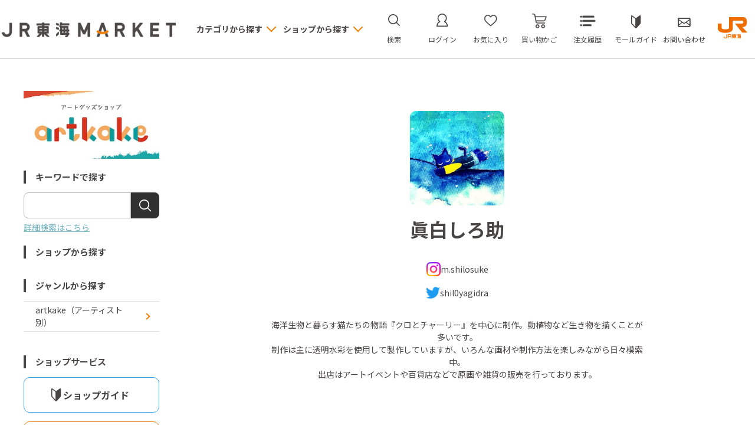

--- FILE ---
content_type: text/html; charset=utf-8
request_url: https://market.jr-central.co.jp/shop/r/rS16036/
body_size: 7054
content:
<!DOCTYPE html>
<html data-browse-mode="P" lang="ja" >
<head>
<meta charset="UTF-8">
<title>artkake（アーティスト別）/眞白しろ助｜JR東海MARKET JR東海</title>
<link rel="canonical" href="https://market.jr-central.co.jp/shop/r/rS16036/">


<meta name="description" content="JR東海が運営するオンラインモール。artkake（アーティスト別）/眞白しろ助などさまざまな商品をお届けいたします。">
<meta name="keywords" content="JR東海,JR東海MARKET,JR東海マーケット,通販,通信販売,オンラインショップ,買い物,ショッピング">

<meta name="wwwroot" content="" />
<meta name="rooturl" content="https://market.jr-central.co.jp" />
<meta name="viewport" content="width=1200">
<link rel="stylesheet" type="text/css" href="https://ajax.googleapis.com/ajax/libs/jqueryui/1.12.1/themes/ui-lightness/jquery-ui.min.css">
<link rel="stylesheet" type="text/css" href="https://maxcdn.bootstrapcdn.com/font-awesome/4.7.0/css/font-awesome.min.css">
<link rel="stylesheet" type="text/css" href="/css/sys/reset.css">
<link rel="stylesheet" type="text/css" href="/css/sys/base.css">
<link rel="stylesheet" type="text/css" href="/css/sys/base_form.css">
<link rel="stylesheet" type="text/css" href="/css/sys/base_misc.css?20250520">
<link rel="stylesheet" type="text/css" href="/css/sys/layout.css">
<link rel="stylesheet" type="text/css" href="/css/sys/block_common.css">
<link rel="stylesheet" type="text/css" href="/css/sys/block_customer.css?20250512">
<link rel="stylesheet" type="text/css" href="/css/sys/block_goods.css?20250523">
<link rel="stylesheet" type="text/css" href="/css/sys/block_order.css?20250522">
<link rel="stylesheet" type="text/css" href="/css/sys/block_misc.css">
<link rel="stylesheet" type="text/css" href="/css/sys/block_store.css">
<link rel="stylesheet" type="text/css" href="/css/sys/top_info_detail.css">
<script src="https://ajax.googleapis.com/ajax/libs/jquery/3.5.1/jquery.min.js"></script>
<script src="https://ajax.googleapis.com/ajax/libs/jqueryui/1.12.1/jquery-ui.min.js"></script>
<script src="/lib/jquery.cookie.js"></script>
<script src="/lib/jquery.balloon.js"></script>
<script src="/lib/goods/jquery.tile.min.js"></script>
<script src="/lib/modernizr-custom.js"></script>
<script src="/js/sys/tmpl.js"></script>
<script src="/js/sys/msg.js"></script>
<script src="/js/sys/sys.js"></script>
<script src="/js/sys/common.js"></script>
<script src="/js/sys/search_suggest.js"></script>
<script src="/js/sys/ui.js"></script>

<!-- Google Tag Manager -->
<script>(function(w,d,s,l,i){w[l]=w[l]||[];w[l].push({'gtm.start':
new Date().getTime(),event:'gtm.js'});var f=d.getElementsByTagName(s)[0],
j=d.createElement(s),dl=l!='dataLayer'?'&l='+l:'';j.async=true;j.src=
'https://www.googletagmanager.com/gtm.js?id='+i+dl;f.parentNode.insertBefore(j,f);
})(window,document,'script','dataLayer','GTM-M5H38J8');</script>
<!-- End Google Tag Manager -->


<script src="https://lightning-recommend.io/js/main.js" id="l-recommend" data-tenant="jrcmarket" ></script>
<script type="application/l-recommend">
    {
        "setting": {
            "defaultLoading": "lazy",
            "display": true,
            "tracking": true
        },
        "userInfo": {
            "rank": "0"
        }
    }
</script>


<!-- Google Tag Manager -->
<script>(function(w,d,s,l,i){w[l]=w[l]||[];w[l].push({'gtm.start':
new Date().getTime(),event:'gtm.js'});var f=d.getElementsByTagName(s)[0],
j=d.createElement(s),dl=l!='dataLayer'?'&l='+l:'';j.async=true;j.src=
'https://www.googletagmanager.com/gtm.js?id='+i+dl;f.parentNode.insertBefore(j,f);
})(window,document,'script','dataLayer','GTM-5C6HB9P');</script>
<!-- End Google Tag Manager -->


	
          <link rel="stylesheet" type="text/css" href="/css/usr/base.css">
<link rel="stylesheet" type="text/css" href="/css/usr/layout.css">
<link rel="stylesheet" type="text/css" href="/css/usr/block.css?20251218">
<link rel="stylesheet" type="text/css" href="/css/usr/user.css?20250512">
<script src="/js/usr/tmpl.js"></script>
<script src="/js/usr/msg.js"></script>
<script src="/js/usr/user.js?20251218"></script>
<script src="/lib/lazysizes.min.js"></script>
<script src="/lib/trunk8.js"></script>
<script src="/js/usr/replace_pc.js"></script>
<script src="/js/usr/redirect_pc.js"></script>
<script src="/js/usr/accordion_menu.js"></script>

<link rel="SHORTCUT ICON" href="/favicon.ico">

<script src="/lib/slick.min.js"></script>
<link rel="stylesheet" type="text/css" href="/lib/slick.css">

<meta name="google-site-verification" content="SCQynvNlk2py2eqjoPZNmRbDu-cviD6ZKeJfRl9CHSs" />
<meta name="google-site-verification" content="zoT37mZae-EgW094WPwoOw3YCeDsQ2TnGRck-9zraig" />
<meta name="facebook-domain-verification" content="uehwmvpgtjl9ywr4xd1tz0a3kpqoq9" />

<!-- Global site tag (gtag.js) - Google Analytics -->
<script async src="https://www.googletagmanager.com/gtag/js?id=G-N4VEE517B6"></script>
<script>
  const tracking_code = "G-N4VEE517B6";
  window.dataLayer = window.dataLayer || [];
  function gtag(){dataLayer.push(arguments);}
  gtag('js', new Date());
  gtag('config', tracking_code, { send_page_view: false });

window.onload = function(){
  var mailDom = document.getElementsByName('uid');
  var pwdDom = document.getElementsByName('pwd');
  var certDom = document.getElementsByName('cert_key');

  var isPageviewsend = false;
  if(!((mailDom.length > 0 && pwdDom.length > 0) || certDom.length > 0)) {
    isPageviewsend = true;
  }

  if(!(location.href.includes('customer/menu.aspx') || location.href.includes('order/dest.aspx') || location.href.includes('order/make_estimate.aspx'))) {
    isPageviewsend = true;
  }
  
  if(isPageviewsend){
    gtag('config', tracking_code);
  }
};
</script>

<script>
(function() {
  // href属性に基づいて値段を書き換える関数
  function replacePriceByHref(targetSelector, matchStrings, parentSelector, priceChangeSelector, newPrices) {
    // すべての対象セレクタを取得
    const targetElements = document.querySelectorAll(targetSelector);

    // 対象のセレクタが存在しない場合、処理を終了する
    if (!targetElements.length) {
      return; // エラー回避のため、要素がない場合は終了
    }

    // 各対象要素に対して繰り返し処理を行う
    targetElements.forEach((targetElement) => {
      // href属性を取得
      const hrefValue = targetElement.getAttribute('href');

      // href属性が存在しない場合はスキップ
      if (!hrefValue) {
        return; // hrefが存在しない場合は次の要素に移動
      }

      // matchStrings（配列）のすべての文字列をチェックして一致するか確認
      const matchIndex = matchStrings.findIndex(matchString => hrefValue.includes(matchString));

      // 一致する文字列がなければスキップ
      if (matchIndex === -1) {
        return; // 条件に合致しない場合は次の要素に移動
      }

      // 親要素内の値段書き換えセレクタを取得
      const parentElement = targetElement.closest(parentSelector);

      // 親要素が存在しない場合はスキップ
      if (!parentElement) {
        return; // 親要素が見つからない場合は処理をスキップ
      }

      // 親要素内の値段書き換え要素を取得
      const priceChangeElement = parentElement.querySelector(priceChangeSelector);

      // 値段書き換え要素が存在する場合は対応する新しい値段にHTMLを差し替える
      if (priceChangeElement && newPrices[matchIndex]) {
        priceChangeElement.innerHTML = newPrices[matchIndex]; // 一致した順番にある新しい値段を挿入
      }
    });
  }

  // DOMContentLoadedイベントのタイミングで処理を実行
  document.addEventListener('DOMContentLoaded', function() {
    // 現在のページのパスを取得
    const currentPath = window.location.pathname;

    // チェックするhref内の文字列と対応する新しい値段を定義
    const searchMatchStrings = ['D4940824200483', 'D4940824200490', 'D4940824200506']; // hrefに含まれる文字列を定義
    const newPrices = ['9,900,000円<span class="tax">（税込）</span>', '660,000円<span class="tax">（税込）</span>', '660,000円<span class="tax">（税込）</span>']; // それに対応する新しい値段

    // 特定のページのみで実行（Click! Kioskショップ商品一覧）
    if (currentPath === '/shop/r/r0139/') {
      replacePriceByHref('.block-goods-list-d--items li .block-goods-list-d--image a', searchMatchStrings, '.block-goods-list-d--item-body', '.block-goods-list-d--price', newPrices);
    }

    // 特定のページのみで実行（Click! Kioskショップトップ）
    if (currentPath === '/shop/c/ck-kanto/') {
      replacePriceByHref('.block-goods-list-d--items li .block-goods-list-d--image a', searchMatchStrings, '.block-goods-list-d--item-body', '.block-goods-list-d--price', newPrices);
    }
  });
})();
</script>

	


	<script src="/js/usr/genre.js"></script>

<!-- etm meta -->
<meta property="etm:device" content="desktop" />
<meta property="etm:page_type" content="goodslist" />
<meta property="etm:cart_item" content="[]" />
<meta property="etm:attr" content="" />

<script src="/js/sys/goods_ajax_cart.js?20250924"></script>

<script src="/js/sys/goods_list_ajax_bookmark.js"></script>

<script src="/js/sys/goods_ajax_quickview.js"></script>




</head>
<body class="page-genre" 

		

>

<!-- Google Tag Manager (noscript) -->
<noscript><iframe src="https://www.googletagmanager.com/ns.html?id=GTM-M5H38J8"
height="0" width="0" style="display:none;visibility:hidden"></iframe></noscript>
<!-- End Google Tag Manager (noscript) -->


<!-- Google Tag Manager (noscript) -->
<noscript><iframe src="https://www.googletagmanager.com/ns.html?id=GTM-5C6HB9P"
height="0" width="0" style="display:none;visibility:hidden"></iframe></noscript>
<!-- End Google Tag Manager (noscript) -->





<div class="wrapper">
	
		
		
			
					<header id="header" class="pane-header">

	<div class="block-header-frame">
		<div class="container">
			<div class="block-header-logo">
				<a class="block-header-logo--link" href="/shop/">
					<img class="block-header-logo--img ls-is-cached lazyloaded" alt="sitelogo" src="/img/usr/header/header_logo.png" data-src="/img/usr/header/header_logo.png">
				</a>
			</div>
			<div class="block-global-nav">
				<div class="block-global-nav--item category">
					<div class="block-global-nav--title">カテゴリから探す</div>
					<div class="block-global-nav--banner"> 
						<div class="block-global-nav--banner-frame js-dynamic-mall"  data-category="0"></div>
					</div>
				</div>
				<div class="block-global-nav--item shop" id="global-nav-category-tree">
					<div class="block-global-nav--title">ショップから探す</div>
					<div class="block-global-nav--banner"> 
						<div class="block-global-nav--banner-frame js-dynamic-category"  data-category="0"></div>
					</div>
				</div>
			</div>
			<div class="block-headernav">
				<ul class="block-headernav--item-list">
					<li class="block-headernav--item search">
						<a href="/shop/goods/search.aspx">検索</a>
						<div class="block-headernav--search-frame">
							<div class="block-headernav--search-item">
								<form name="frmSearch" method="get" action="/shop/goods/search.aspx">
									<input type="hidden" name="search" value="x">
									<input class="block-headernav--search-keyword js-suggest-search" type="text" value="" tabindex="1" id="keyword" placeholder="入力してください" title="検索する" name="keyword" data-suggest-submit="on" autocomplete="off">
									<button class="block-headernav--search-submit btn btn-default" type="submit" tabindex="1" name="search" value="search">検索する</button>
								</form>
							</div>
							<div class="block-headernav--search-close"><a href="">× 閉じる</a></div>
						</div>
					</li>
					<li class="block-headernav--item mypage"><a href="/shop/customer/menu.aspx">ログイン</a></li>
					<li class="block-headernav--item bookmark"><a href="/shop/customer/bookmark.aspx">お気に入り</a></li>
					<li class="block-headernav--item cart"><a href="/shop/cart/cart.aspx"><span class="block-headernav--cart-count js-cart-count" style="display: inline;"></span>買い物かご</a></li>
					<li class="block-headernav--item history"><a href="/shop/customer/history.aspx">注文履歴</a></li>
					<li class="block-headernav--item guide"><a href="/shop/pages/mall_guide.aspx">モールガイド</a></li>
					<li class="block-headernav--item contact"><a href="/shop/contact/contact.aspx">お問い合わせ</a></li>
					<li class="block-headernav--item jrlogo"><img src="/img/usr/top/header_logo_jr.png"></li>
				</ul>
			</div>

		</div>
	</div>
</header>
					
						
					
			
		
	
	<script src="/js/usr/category.js"></script>
<div class="pane-topic-path">
	<div class="container">
		<div class="block-topic-path"></div>
	</div>
</div>
<div class="pane-contents">
<div class="container">

<div class="pane-left-menu">
<div id="block_of_leftmenu_top" class="block-left-menu-top">


		<img 
alt="アートにきっかけを-artkake-" 
src="/img/category/3/artkake.jpg" 
data-src="/img/category/3/artkake.jpg" 
class=" lazyloaded" />


</div>

<script>
  jQuery(document).ready(function() {
    jQuery("#sidebox_searchshop").val('S016');
    var url = jQuery("#sidebox_searchshop_detail").attr('href');
    url = url + '?search.x=x&shop=S016'
    jQuery("#sidebox_searchshop_detail").attr('href',url);
  });
</script>

<div id="block_of_searchbox" class="block-search-box">


		<div class="pane-block--title block-search-box--header"><a href="/shop/goods/search.aspx">キーワードで探す</a></div>
<form action="/shop/goods/search.aspx" method="get" name="frmSearch">
<div class="block-search-box--form">
<input type="hidden" name="search" value="x">
<input type="hidden" name="shop" value="" id="sidebox_searchshop" />
<input name="keyword" type="text" class="block-search-box--keyword js-suggest-search" tabindex="1" value="" size="8" autocomplete="off" data-suggest-submit="on">
<button type="submit" name="search" value="search" class="block-search-box--search-submit btn btn-default"><i class="fa fa-search" aria-hidden="true"></i></button>
</div>
</form>
<p class="block-search-box--search-detail"><a href="/shop/goods/search.aspx" tabindex="1">詳細検索はこちら</a></p>



</div>
<div id="block_of_categorytree" class="block-category-tree">

<div class="pane-block--title block-category-tree--header"><a href="#">ショップから探す</a></div>




</div>
<div id="block_of_genretree" class="block-genre-tree">
<div class="pane-block--title block-genre-tree--header"><a href="#">ジャンルから探す</a></div>
<ul class="block-genre-tree--items block-genre-tree--level1">

	<li class="block-genre-tree--item">


	<a href="/shop/r/rartkake/"><span>artkake（アーティスト別）</span></a>

	
	</li>

</ul>


</div>
<div id="block_of_leftmenu_middle" class="block-left-menu-middle">


		


</div>
<div class="block-leftmenu--buttons">
	<div class="pane-block--title">ショップサービス</div>
	<div class="block-leftmenu--button guide">
		<a href="/shop/pages/S016_guide.aspx">
			
			ショップガイド
			
		</a>
	</div>
	<div class="block-leftmenu--button contact"><a href="/shop/contact/contact.aspx">お問い合わせ</a></div>
</div>


<div id="block_of_leftmenu_bottom" class="block-left-menu-bottom">


		<!--<div class="block-leftmenu--banner">
	<ul class="block-leftmenu--banner-list">
		<li class="block-leftmenu--banner-list-item"><a href="#"><img src="/img/usr/common/leftmenu_banner01.png" alt="バナー名"></a></li>
		<li class="block-leftmenu--banner-list-item"><a href="#"><img src="/img/usr/common/leftmenu_banner01.png" alt="バナー名"></a></li>
	</ul>
</div>-->


</div>


</div>

<main class="pane-main">
<div class="block-genre-page">


<div class="block-genre-page--header-freespace">
<link rel="stylesheet" type="text/css" href="/img/S016/css/s16_common.css">
<body>
  <div class="s16 s16-6B87E5" id="s16-artist-36">
    <div class="my-4">
      <div class="artist-icon-wrapper">
        <img src="/img/S016/custom/artist_icons/036.png" alt="アーティストのアイコン" class="artist-icon">
      </div>
      <div class="artist-name">
        眞白しろ助
      </div>
      <div class="text-center my-1">
        
      </div>

      <div class="my-2">
        <a class="artist-sns artist-sns-instagram" href="https://www.instagram.com/m.shilosuke">
          <img class="artist-sns-icon" src="/img/S016/custom/icon_instagram_color.png" />
          <div class="artist-sns-id">m.shilosuke</div>
        </a>
        <a class="artist-sns artist-sns-twitter" href="https://twitter.com/shil0yagidra">
          <img class="artist-sns-icon" src="/img/S016/custom/icon_twitter_color.png" />
          <div class="artist-sns-id">shil0yagidra</div>
        </a>
      </div>

      <div class="my-2">
        <div class="artist-bio">
          海洋生物と暮らす猫たちの物語『クロとチャーリー』を中心に制作。動植物など生き物を描くことが多いです。<br>制作は主に透明水彩を使用して製作していますが、いろんな画材や制作方法を楽しみながら日々模索中。<br>出店はアートイベントや百貨店などで原画や雑貨の販売を行っております。
        </div>
      </div>
    </div>

  </div>
  <script>
    (() => {
      <!-- アーティスト名が空白の場合、.artist-snsを非表示にする -->
      document.addEventListener('DOMContentLoaded', () => {
        ['instagram', 'twitter'].forEach((sns) => {
          const userId = document.querySelector(`#s16-artist-36 .artist-sns-${sns} .artist-sns-id`).textContent;
          if (!userId) {
            document.querySelector(`#s16-artist-36 .artist-sns-${sns}`).style.display = 'none';
          }
        });
      });
    })()
  </script>
</body>


<style>
  .s16-6B87E5 .main-copy-wrapper {
    display: flex;
    flex-direction: column;
    align-items: center;
    margin: 2rem;
  }

  .s16-6B87E5 .main-copy {
    font-size: 2.5rem;
    font-weight: bold;
  }

  .s16-6B87E5 .main-copy-img {
    max-width: 600px;
    margin: 0 auto;
  }

  .s16-6B87E5 .main-copy-message {
    font-size: 1.2rem;
    font-weight: bold;
    text-align: center;
    margin-bottom: 0.5rem;
  }

  .s16-6B87E5 .artist-icon-wrapper {
    max-width: 160px;
    margin: 1rem auto;
  }

  .s16-6B87E5 .artist-icon {
    border-radius: 10px;
    width: 100%;
  }

  .s16-6B87E5 .artist-name {
    font-size: 2rem;
    font-weight: bold;
    text-align: center;
  }

  .s16-6B87E5 .artist-sns {
    display: flex;
    flex-direction: row;
    align-items: center;
    justify-content: center;
    gap: 0.5rem;
    margin: 1rem 0;
  }

  .s16-6B87E5 .artist-sns-icon {
    width: 1.5rem;
    height: 1.5rem;
  }

  .s16-6B87E5 .artist-bio{
    text-align: center;
    max-width: 40rem;
    margin: 0 auto;
  }

</style></div>





<script type="text/javascript">
var crsirefo_jscart = "";
</script>



<div class="block-genre-page--goods">
<div class="block-genre-style">

</div>


</div>

</div>
</main>
<div class="pane-right-menu">
<div id="block_of_rightmenu_top" class="block-right-menu-top">


		


</div>
<div id="block_of_rightmenu_middle" class="block-right-menu-middle">


		


</div>
<div id="block_of_itemhistory" class="block-recent-item" data-currentgoods="">

</div>
<script type="text/javascript">
    (function(){
        jQuery("#block_of_itemhistory").load(ecblib.sys.wwwroot + "/shop/goods/ajaxitemhistory.aspx?mode=html&goods=" + jQuery("#block_of_itemhistory").data("currentgoods"));
    }());
</script><div id="block_of_rightmenu_bottom" class="block-right-menu-bottom">


		


</div>


</div>
</div>
</div>




	<input type="hidden" id="is-shop" value="">
	<input type="hidden" id="shop-category" value="">
	
			
		<footer class="pane-footer">
			<div class="container">
				<p id="footer_pagetop" class="block-page-top"><a href="#header"></a></p>
				<ul class="block-switcher">
	<li><a class="block-switcher--switch" href="?ismodesmartphone=on"><i class="fa fa-mobile-phone"></i>スマートフォン</a></li><li><span class="block-switcher--current"><i class="fa fa-desktop"></i>PC</span></li>
</ul>

				
					
									<div class="block-footer-bottom">
			<div id="footernav" class="block-footernav">
				<ul class="block-footernav--item-list">
					<li><a href="https://company.jr-central.co.jp/company/about/outline.html">会社概要</a></li>
					<li><a href="https://jr-central.co.jp/policy/index.html">サイトご利用にあたって</a></li>
					<li><a href="https://jr-central.co.jp/privacy/making-public.html">個人情報保護に関する方針</a></li>	
					<li><a href="/shop/pages/mall_guide.aspx">モールガイド</a></li>
					<li><a href="/shop/pages/mall_guide.aspx#cookie">Cookieポリシー</a></li>
					<li><a href="/shop/pages/terms.aspx">ご利用規約</a></li>
					<li><a href="/shop/contact/contact.aspx">お問い合わせ</a></li>
				</ul>
			</div>
			<p id="copyright" class="block-copyright">Copyright &copy; Central Japan Railway Company. All Rights Reserved.</p>
		</div>
					
				
			</div>
		</footer>
	
</div>
<!-- ReviCo Tag Start -->
<div id="revico-review-tagmanager" class="revico-tagmanager" data-revico-tenantid="3644dd6f-2574-476b-9f2e-94e231d69205" data-revico-tagmanager-code="PC-ReviCo"></div>
<script type="text/javascript" charset="UTF-8" src="https://show.revico.jp/providejs/tagmanager.js" defer></script>
<!-- ReviCo Tag End -->

</body>
</html>


--- FILE ---
content_type: text/html; charset=utf-8
request_url: https://market.jr-central.co.jp/shop/js/category.aspx?category=0
body_size: 417
content:

<ul class="block-global-nav--banner-list col4">

	
	<li>
		<a href="/shop/c/ck-kanto/">
		<div class="block-global-nav--banner-img">
			<img alt="PLUSTA ONLINE STORE" src="/img/usr/lazyloading.png" data-src="/img/category/3/k-kanto.png" class="lazyload">
			</div>
			<div class="block-global-nav--banner-text">PLUSTA ONLINE STORE</div>	
		</a>
	</li>
	

	
	<li>
		<a href="/shop/c/casty-kyo/">
		<div class="block-global-nav--banner-img">
			<img alt="ASTY京都" src="/img/usr/lazyloading.png" data-src="/img/category/3/asty-kyo.png" class="lazyload">
			</div>
			<div class="block-global-nav--banner-text">ASTY京都</div>	
		</a>
	</li>
	

	
	<li>
		<a href="/shop/c/cpiyorin/">
		<div class="block-global-nav--banner-img">
			<img alt="ぴよりんMARKET" src="/img/usr/lazyloading.png" data-src="/img/category/3/piyorin.png" class="lazyload">
			</div>
			<div class="block-global-nav--banner-text">ぴよりんMARKET</div>	
		</a>
	</li>
	

	

	
	<li>
		<a href="/shop/c/cocotetsu/">
		<div class="block-global-nav--banner-img">
			<img alt="BLUE LINES EX" src="/img/usr/lazyloading.png" data-src="/img/category/3/ocotetsu.png" class="lazyload">
			</div>
			<div class="block-global-nav--banner-text">BLUE LINES EX</div>	
		</a>
	</li>
	

	
	<li>
		<a href="/shop/c/cjth/">
		<div class="block-global-nav--banner-img">
			<img alt="JR東海ホテルズオンラインショップ" src="/img/usr/lazyloading.png" data-src="/img/category/3/jth.png" class="lazyload">
			</div>
			<div class="block-global-nav--banner-text">JR東海ホテルズオンラインショップ</div>	
		</a>
	</li>
	

	
	<li>
		<a href="/shop/c/cWEDGE/">
		<div class="block-global-nav--banner-img">
			<img alt="ウェッジブックス" src="/img/usr/lazyloading.png" data-src="/img/category/3/WEDGE.jpg" class="lazyload">
			</div>
			<div class="block-global-nav--banner-text">ウェッジブックス</div>	
		</a>
	</li>
	

	

	
	<li>
		<a href="/shop/c/cekiben/">
		<div class="block-global-nav--banner-img">
			<img alt="駅弁予約とっておき" src="/img/usr/lazyloading.png" data-src="/img/category/3/ekiben.jpg" class="lazyload">
			</div>
			<div class="block-global-nav--banner-text">駅弁予約とっておき</div>	
		</a>
	</li>
	

	
	<li>
		<a href="/shop/c/cmino/">
		<div class="block-global-nav--banner-img">
			<img alt="であいたび、美濃" src="/img/usr/lazyloading.png" data-src="/img/category/3/mino.jpg" class="lazyload">
			</div>
			<div class="block-global-nav--banner-text">であいたび、美濃</div>	
		</a>
	</li>
	

	

	
	<li>
		<a href="/shop/c/cjohoku/">
		<div class="block-global-nav--banner-img">
			<img alt="城北線ONLINEショップ" src="/img/usr/lazyloading.png" data-src="/img/category/3/johoku.jpg" class="lazyload">
			</div>
			<div class="block-global-nav--banner-text">城北線ONLINEショップ</div>	
		</a>
	</li>
	

	

	
	<li>
		<a href="/shop/c/cdaiei/">
		<div class="block-global-nav--banner-img">
			<img alt="大永水産オンラインショップ" src="/img/usr/lazyloading.png" data-src="/img/category/3/daiei.png" class="lazyload">
			</div>
			<div class="block-global-nav--banner-text">大永水産オンラインショップ</div>	
		</a>
	</li>
	

	

	
	<li>
		<a href="/shop/c/chidasuke/">
		<div class="block-global-nav--banner-img">
			<img alt="ヒダスケ！ -飛騨市の関係案内所-" src="/img/usr/lazyloading.png" data-src="/img/category/3/hidasuke.png" class="lazyload">
			</div>
			<div class="block-global-nav--banner-text">ヒダスケ！ -飛騨市の関係案内所-</div>	
		</a>
	</li>
	

	
	<li>
		<a href="/shop/c/ck-direct/">
		<div class="block-global-nav--banner-img">
			<img alt="サンチカラー" src="/img/usr/lazyloading.png" data-src="/img/category/3/k-direct.jpg" class="lazyload">
			</div>
			<div class="block-global-nav--banner-text">サンチカラー</div>	
		</a>
	</li>
	

	

	

	
	<li>
		<a href="/shop/c/conomichi/">
		<div class="block-global-nav--banner-img">
			<img alt="conomichi" src="/img/usr/lazyloading.png" data-src="/img/category/3/onomichi.png" class="lazyload">
			</div>
			<div class="block-global-nav--banner-text">conomichi</div>	
		</a>
	</li>
	

	
	<li>
		<a href="/shop/c/cjrtb/">
		<div class="block-global-nav--banner-img">
			<img alt="JR東海バス部" src="/img/usr/lazyloading.png" data-src="/img/category/3/jrtb.png" class="lazyload">
			</div>
			<div class="block-global-nav--banner-text">JR東海バス部</div>	
		</a>
	</li>
	

	
	<li>
		<a href="/shop/c/cumaij/">
		<div class="block-global-nav--banner-img">
			<img alt="Umai Japan" src="/img/usr/lazyloading.png" data-src="/img/category/3/umaij.png" class="lazyload">
			</div>
			<div class="block-global-nav--banner-text">Umai Japan</div>	
		</a>
	</li>
	

	
	<li>
		<a href="/shop/c/choshun/">
		<div class="block-global-nav--banner-img">
			<img alt="山口蓬春記念館　～By JRTF～" src="/img/usr/lazyloading.png" data-src="/img/category/3/hoshun.jpg" class="lazyload">
			</div>
			<div class="block-global-nav--banner-text">山口蓬春記念館　～By JRTF～</div>	
		</a>
	</li>
	

	
	<li>
		<a href="/shop/c/cBWS/">
		<div class="block-global-nav--banner-img">
			<img alt="マッサージチェア専門店　BWS" src="/img/usr/lazyloading.png" data-src="/img/category/3/BWS.jpg" class="lazyload">
			</div>
			<div class="block-global-nav--banner-text">マッサージチェア専門店　BWS</div>	
		</a>
	</li>
	

	

	
	<li>
		<a href="/shop/c/ctoyocase/">
		<div class="block-global-nav--banner-img">
			<img alt="CRAFT KYOTO" src="/img/usr/lazyloading.png" data-src="/img/category/3/toyocase.jpg" class="lazyload">
			</div>
			<div class="block-global-nav--banner-text">CRAFT KYOTO</div>	
		</a>
	</li>
	

	
	<li>
		<a href="/shop/c/cjtt-tvl/">
		<div class="block-global-nav--banner-img">
			<img alt="ジェイアール東海ツアーズ" src="/img/usr/lazyloading.png" data-src="/img/category/3/jtt-tvl.jpg" class="lazyload">
			</div>
			<div class="block-global-nav--banner-text">ジェイアール東海ツアーズ</div>	
		</a>
	</li>
	

	
	<li>
		<a href="/shop/c/cn-sharyo/">
		<div class="block-global-nav--banner-img">
			<img alt="日本車両" src="/img/usr/lazyloading.png" data-src="/img/category/3/n-sharyo.jpg" class="lazyload">
			</div>
			<div class="block-global-nav--banner-text">日本車両</div>	
		</a>
	</li>
	

	
	<li>
		<a href="/shop/c/cinnovate/">
		<div class="block-global-nav--banner-img">
			<img alt="FUN+TECH LABO" src="/img/usr/lazyloading.png" data-src="/img/category/3/innovate.png" class="lazyload">
			</div>
			<div class="block-global-nav--banner-text">FUN+TECH LABO</div>	
		</a>
	</li>
	

	
	<li>
		<a href="/shop/c/cMARUZEKI/">
		<div class="block-global-nav--banner-img">
			<img alt="ファッションウォッチ専門店　MARUZEKI" src="/img/usr/lazyloading.png" data-src="/img/category/3/MARUZEKI.png" class="lazyload">
			</div>
			<div class="block-global-nav--banner-text">ファッションウォッチ専門店　MARUZEKI</div>	
		</a>
	</li>
	

	
	<li>
		<a href="/shop/c/ctsunagu/">
		<div class="block-global-nav--banner-img">
			<img alt="TSUNAGU table with JR東海" src="/img/usr/lazyloading.png" data-src="/img/category/3/tsunagu.jpg" class="lazyload">
			</div>
			<div class="block-global-nav--banner-text">TSUNAGU table with JR東海</div>	
		</a>
	</li>
	

	
	<li>
		<a href="/shop/c/cSTORE/">
		<div class="block-global-nav--banner-img">
			<img alt="ZUIKI STORE" src="/img/usr/lazyloading.png" data-src="/img/category/3/STORE.png" class="lazyload">
			</div>
			<div class="block-global-nav--banner-text">ZUIKI STORE</div>	
		</a>
	</li>
	

	
	<li>
		<a href="/shop/c/cKS/">
		<div class="block-global-nav--banner-img">
			<img alt="硬券ショップ" src="/img/usr/lazyloading.png" data-src="/img/category/3/KS.jpg" class="lazyload">
			</div>
			<div class="block-global-nav--banner-text">硬券ショップ</div>	
		</a>
	</li>
	

	
	<li>
		<a href="/shop/c/c51341020/">
		<div class="block-global-nav--banner-img">
			<img alt="JR東海　鉄グッズ!!" src="/img/usr/lazyloading.png" data-src="/img/category/3/51341020.jpg" class="lazyload">
			</div>
			<div class="block-global-nav--banner-text">JR東海　鉄グッズ!!</div>	
		</a>
	</li>
	

	

	
	<li>
		<a href="/shop/c/cmaglev/">
		<div class="block-global-nav--banner-img">
			<img alt="超電導リニア体験乗車" src="/img/usr/lazyloading.png" data-src="/img/category/3/maglev.jpg" class="lazyload">
			</div>
			<div class="block-global-nav--banner-text">超電導リニア体験乗車</div>	
		</a>
	</li>
	

	
	<li>
		<a href="/shop/c/cfEEE/">
		<div class="block-global-nav--banner-img">
			<img alt="新幹線まるごとショップ" src="/img/usr/lazyloading.png" data-src="/img/category/3/fEEE.png" class="lazyload">
			</div>
			<div class="block-global-nav--banner-text">新幹線まるごとショップ</div>	
		</a>
	</li>
	

	

	

	

	

	

	
	<li>
		<a href="/shop/c/chillsky/">
		<div class="block-global-nav--banner-img">
			<img alt="静岡支社　地元は、とってもおもしろい。" src="/img/usr/lazyloading.png" data-src="/img/category/3/hillsky.png" class="lazyload">
			</div>
			<div class="block-global-nav--banner-text">静岡支社　地元は、とってもおもしろい。</div>	
		</a>
	</li>
	

	

	

	

	

	

	

	

	
	<li>
		<a href="/shop/c/ctraingds/">
		<div class="block-global-nav--banner-img">
			<img alt="JR東海鉄道倶楽部" src="/img/usr/lazyloading.png" data-src="/img/category/3/traingds.png" class="lazyload">
			</div>
			<div class="block-global-nav--banner-text">JR東海鉄道倶楽部</div>	
		</a>
	</li>
	

	

	
	<li>
		<a href="/shop/c/cplumpmoa/">
		<div class="block-global-nav--banner-img">
			<img alt="ホビーブランド PLUM SHOP" src="/img/usr/lazyloading.png" data-src="/img/category/3/plumpmoa.jpg" class="lazyload">
			</div>
			<div class="block-global-nav--banner-text">ホビーブランド PLUM SHOP</div>	
		</a>
	</li>
	

	

</ul>



--- FILE ---
content_type: text/html; charset=utf-8
request_url: https://market.jr-central.co.jp/shop/js/mall.aspx?mall=
body_size: -536
content:

<ul class="block-global-nav--banner-list--molever col4">

	
	<li>
		<a href="/shop/w/wsweets/">
			<div class="block-global-nav--banner-text_molever">菓子・スイーツ</div>	
		</a>
	</li>
	

	
	<li>
		<a href="/shop/w/waccompany/">
			<div class="block-global-nav--banner-text_molever">ごはんのお供</div>	
		</a>
	</li>
	

	
	<li>
		<a href="/shop/w/wsnack/">
			<div class="block-global-nav--banner-text_molever">おつまみ</div>	
		</a>
	</li>
	

	
	<li>
		<a href="/shop/w/wfood/">
			<div class="block-global-nav--banner-text_molever">その他食品</div>	
		</a>
	</li>
	

	
	<li>
		<a href="/shop/w/wliquors/">
			<div class="block-global-nav--banner-text_molever">お酒</div>	
		</a>
	</li>
	

	
	<li>
		<a href="/shop/w/wbeverage/">
			<div class="block-global-nav--banner-text_molever">その他飲料</div>	
		</a>
	</li>
	

	
	<li>
		<a href="/shop/w/wtraingoods/">
			<div class="block-global-nav--banner-text_molever">鉄道グッズ</div>	
		</a>
	</li>
	

	
	<li>
		<a href="/shop/w/wsundries/">
			<div class="block-global-nav--banner-text_molever">その他雑貨</div>	
		</a>
	</li>
	

	
	<li>
		<a href="https://market.jr-central.co.jp/shop/e/etakeout/">
			<div class="block-global-nav--banner-text_molever">店舗受取</div>	
		</a>
	</li>
	

	
	<li>
		<a href="/shop/w/wlimited/">
			<div class="block-global-nav--banner-text_molever">期間限定</div>	
		</a>
	</li>
	

	
	<li>
		<a href="/shop/e/eevent/">
			<div class="block-global-nav--banner-text_molever">鉄道体験・イベント</div>	
		</a>
	</li>
	

	
	<li>
		<a href="/shop/w/wanime/">
			<div class="block-global-nav--banner-text_molever">アニメ・キャラクター</div>	
		</a>
	</li>
	

	
	<li>
		<a href="https://market.jr-central.co.jp/shop/crowd_funding/list.aspx">
			<div class="block-global-nav--banner-text_molever">クラウドファンディング</div>	
		</a>
	</li>
	

	

	
	<li>
		<a href="/shop/e/eparts/">
			<div class="block-global-nav--banner-text_molever">鉄道古物</div>	
		</a>
	</li>
	

</ul>



--- FILE ---
content_type: text/css
request_url: https://market.jr-central.co.jp/css/usr/block.css?20251218
body_size: 15230
content:
@charset "UTF-8";

/* ----トップページ共通---- */
.page-top .pane-contents .container {
  overflow: hidden;
}
h2.block-top-common--header, h3.block-top-common--header {
  position: relative;
  margin: 10px 0 40px;
  padding: 15px 0;
  border: 0;
  font-size: 30px;
  font-weight: bold;
  line-height: 1.5;
  text-align: center;
  background: none;
}
h2.block-top-common--header::before, h3.block-top-common--header::before {
  position: absolute;
  top: 0;
  left: calc(50% - 35px);
  width: 70px;
  height: 3px;
  background: #EF7C00;
  content: "";
}

.page-top h2.block-top-common--header {
  position: relative;
  margin: 10px auto 40px;
  border: 0;
  font-size: 32px;
  font-weight: bold;
  text-align: left;
  line-height: 1.5;
  background: none;
  max-width: 1200px;
  padding: 0;
}
.page-top h2.block-top-common--header .block-top-common--header-en {
  font-size: 11px;
  font-weight: 400;
  color: #EF7C00;
  margin-left: 14px;
}
.page-top h2.block-top-common--header::before {
  display: none;
}

/* ----トップページ本文---- */

.block-top-body--main-visual {
  margin: 30px 0 40px;
}

.block-top-body--main-visual .slick-track li img {
  margin: 0 auto;
  width: 650px;
  border-radius: 10px
}

#ec_visual_include:not(:has(.slick-initialized)) {
  min-height: 533px;
}

.block-top-body--main-visual ul.slick-dots {
  width: 100%;
  display: flex;
  align-items: center;
  justify-content: center;
  padding: 25px 0;
}

.block-top-body--main-visual ul.slick-dots > li {
  margin: 0 10px;
}

.block-top-body--main-visual ul.slick-dots > li button {
  display: block;
  width: 12px;
  height: 12px;
  padding: 0;
  border: 0;
  border-radius: 50%;
  font-size: 0;
  box-shadow: 0;
  background: #EAEAEA;
}

.block-top-body--main-visual ul.slick-dots > li.slick-active button {
  background: #EF7C00;
}

.block-top-body--main-visual .block-top-body--main-visual-slider {
  display: flex;
  justify-content: center;
}

.block-top-body--main-visual .block-top-body--main-visual-slider li:first-child {
  margin: 0 auto;
}

.block-top-body--main-visual .block-top-body--main-visual-slider li:nth-child(n+2) {
  display: none;
}

.block-top-body--main-visual .block-top-body--main-visual-slider li a img {
  border-radius: 10px;
}

.block-top-body--main-visual .block-top-body--main-visual-slider.slick-initialized,
.block-top-body--main-visual .block-top-body--main-visual-slider.slick-initialized li:nth-child(n+2) {
  display: block;
}

.block-top-body--ranking{
  background: url(../../img/usr/top/bg_category_ranking.png) no-repeat;
  background-size: cover;
  margin: 0 0 80px;
  padding: 40px 0 60px;
}
.block-top-body--ranking-containr .js-category-ranking{
  width: 1200px;
  margin: 0 auto;
  display: flex;
  gap:20px;
}
.block-top-body--ranking-cont{
  width: 285px;
  background: #FFF;
  border-radius: 10px;
  margin: 0 10px;
  padding: 15px 12px 20px;
}
.block-top-body--ranking-title{
  font-size: 20px;
  font-weight: bold;
  border-bottom: 1px solid #EF7C00;
  margin: 0 0 35px;
  padding: 0 0 5px;
  display: flex;
  align-items: center;
  gap: 10px;
}
.block-top-body--ranking-title::before{
  content: "";
  width: 36px;
  height: 36px;
  display: inline-block;
}
.block-top-body--ranking-cont01 .block-top-body--ranking-title::before{
  background: url(../../img/usr/top/ico_recommend01.png) center center / contain no-repeat;
}
.block-top-body--ranking-cont02 .block-top-body--ranking-title::before{
  background: url(../../img/usr/top/ico_recommend02.png) center center / contain no-repeat;
}
.block-top-body--ranking-cont03 .block-top-body--ranking-title::before{
  background: url(../../img/usr/top/ico_recommend03.png) center center / contain no-repeat;
}
.block-top-body--ranking-cont04 .block-top-body--ranking-title::before{
  background: url(../../img/usr/top/ico_recommend04.png) center center / contain no-repeat;
}
.block-top-body--ranking-cont05 .block-top-body--ranking-title::before{
  background: url(../../img/usr/top/ico_recommend05.png) center center / contain no-repeat;
}
.block-top-body--ranking-cont06 .block-top-body--ranking-title::before{
  background: url(../../img/usr/top/ico_recommend06.png) center center / contain no-repeat;
}
.block-top-body--ranking-cont07 .block-top-body--ranking-title::before{
  background: url(../../img/usr/top/ico_recommend07.png) center center / contain no-repeat;
}
.block-top-body--ranking-cont08 .block-top-body--ranking-title::before{
  background: url(../../img/usr/top/ico_recommend08.png) center center / contain no-repeat;
}
.block-top-body--ranking-containr .slick-prev {
  position: absolute;
  top: calc(50% - 25px);
  left: -70px;
  width: 50px;
  height: 50px;
  padding: 0;
  border: 0;
  border-radius: 50%;
  font-size: 0;
  outline: 0;
  background: rgba(0, 0, 0, 0.7);
  z-index: 1;
}
.block-top-body--ranking-containr .slick-prev::before {
  position: absolute;
  top: calc(50% - 7px);
  left: 21px;
  width: 14px;
  height: 14px;
  border-top: 2px solid #FFF;
  border-left: 2px solid #FFF;
  transform: rotate(-45deg);
  content: "";
}
.block-top-body--ranking-containr .slick-next {
  position: absolute;
  top: calc(50% - 25px);
  right: -70px;
  width: 50px;
  height: 50px;
  padding: 0;
  border: 0;
  border-radius: 50%;
  font-size: 0;
  outline: 0;
  background: rgba(0, 0, 0, 0.7);
  z-index: 1;
}
.block-top-body--ranking-containr .slick-next::before {
  position: absolute;
  top: calc(50% - 7px);
  right: 21px;
  width: 14px;
  height: 14px;
  border-top: 2px solid #FFF;
  border-right: 2px solid #FFF;
  transform: rotate(45deg);
  content: "";
}
.block-top-body--ranking-containr .slick-arrow.slick-disabled{
  opacity: 0.5;
}
.block-top-body--ranking-containr .block-ranking-lightningrecommend--header{
  display: none;
}
.block-top-body--ranking-containr .block-ranking-r ul.block-ranking-r--items {
  display: block;
  padding: 0 4px 0 8px;
}
.block-top-body--ranking-containr .block-ranking-r ul.block-ranking-r--items>li {
  width: 100%;
  margin-bottom: 0;
}
.block-top-body--ranking-containr .block-ranking-r ul.block-ranking-r--items>li>*+* {
  margin-top: 10px;
}
.block-top-body--ranking-containr .block-ranking-r ul.block-ranking-r--items .block-ranking-r--goods {
  width: 100%;
  display: flex;
  gap: 14px;
}
.block-top-body--ranking-containr .block-ranking-r ul.block-ranking-r--items .block-ranking-r--goods .block-ranking-r--goods-image {
  width: 95px;
  flex-shrink: 0;
}
.block-top-body--ranking-containr .block-ranking-r ul.block-ranking-r--items .block-ranking-r--goods .block-ranking-r--goods-image figure {
  width: 100%;
  height: auto;
  aspect-ratio: 1/1;
}
.block-top-body--ranking-containr .block-ranking-r ul.block-ranking-r--items .block-ranking-r--goods .block-ranking-r--goods-description {
  margin-top: 0;
  flex: 1;
  display: flex;
  flex-direction: column;
  padding-top: 5px;
}
.block-top-body--ranking-containr .block-ranking-r ul.block-ranking-r--items .block-ranking-r--goods .block-ranking-r--goods-name {
  font-size: 13px;
  margin-bottom: 10px;
  display: -webkit-box;
  -webkit-box-orient: vertical;
  -webkit-line-clamp: 2;
  overflow: hidden;
}
.block-top-body--ranking-containr .block-ranking-r ul.block-ranking-r--items .block-ranking-r--price-infos{
  margin-top: auto;
}
.block-top-body--ranking-containr .block-ranking-r ul.block-ranking-r--items .block-ranking-r--goods .price {
  font-size: 18px;
  font-weight: bold;
}
.block-top-body--ranking-containr .block-ranking-r ul.block-ranking-r--items .block-ranking-r--goods .price::after {
  content: "(税込)";
  font-size: 12px;
  font-weight: 500;
  display: inline-block;
  margin-left: 4px;
}
.block-top-body--ranking-containr .block-ranking-r ul.block-ranking-r--items .block-ranking-r--goods .price span span{
  font-size: 12px;
  font-weight: 500;
  margin-left: 4px;
}
.block-top-body--ranking-containr .block-ranking-r--supplier{
  display: none;
}
.block-top-body--ranking-containr .block-ranking-r ul.block-ranking-r--items .block-ranking-r--goods .block-ranking-r--goods-image .block-ranking-r--rank {
  width: 40px;
  height: 40px;
  padding: 0 15px 15px 0;
  font-size: 14px;
  font-weight: bold;
}
.block-top-body--ranking-containr .block-ranking-r ul.block-ranking-r--items .block-ranking-r--goods .block-ranking-r--goods-image .block-ranking-r--rank::before {
  border-top: 20px solid #F3F3F3;
  border-left: 20px solid #F3F3F3;
  border-right: 20px solid transparent;
  border-bottom: 20px solid transparent;
  border-radius: 10px 0 0 0;
}
.block-top-body--ranking-containr .block-ranking-r ul.block-ranking-r--items .block-ranking-r--goods .block-ranking-r--goods-image .block-ranking-r--rank.block-ranking-r--rank-1::before{
  border-top: 20px solid #9D8C1A;
  border-left: 20px solid #9D8C1A;
}
.block-top-body--ranking-containr .block-ranking-r ul.block-ranking-r--items .block-ranking-r--goods .block-ranking-r--goods-image .block-ranking-r--rank.block-ranking-r--rank-2::before{
  border-top: 20px solid #6A6767;
  border-left: 20px solid #6A6767;
}
.block-top-body--ranking-containr .block-ranking-r ul.block-ranking-r--items .block-ranking-r--goods .block-ranking-r--goods-image .block-ranking-r--rank.block-ranking-r--rank-3::before{
  border-top: 20px solid #8D5B28;
  border-left: 20px solid #8D5B28;
}
.block-top-body--ranking-containr .revireco-outer-head{
  display: none;
}
.block-top-body--ranking-link{
  font-size: 15px;
  font-weight: bold;
  text-align: center;
  display: block;
  border: 1px solid #313131;
  border-radius: 10px;
  background: #FFF;
  width: 200px;
  margin: 30px auto 0;
  padding: 10px;
  position: relative;
}
.block-top-body--ranking-link::after{
  content: "";
  width: 10px;
  height: 10px;
  border-top: 2px solid #EF7C00;
  border-right: 2px solid #EF7C00;
  position: absolute;
  top: 50%;
  right: 20px;
  transform: translateY(-50%) rotate(45deg);
}

/* ----トップページ トピック---- */
.page-top .block-top-topic {
  width: 1200px;
  margin: 0 auto;
  position: relative;
}

.page-top .block-top-topic--body {
  width: 1200px;
  margin: 0 auto;
}

.block-top-topic--body ul.block-top-topic--items {
  display: flex;
  flex-wrap: wrap;
  width: 100%;
}

.page-top .block-top-topic--body ul.block-top-topic--items {
  gap: 30px;
}

.block-top-topic--body ul.block-top-topic--items img {
  vertical-align: top;
}

.block-top-topic--body ul.block-top-topic--items > li {
  width: calc((100% - 42px) / 3);
  margin: 0 21px 30px 0;
  padding: 0;
  border: 1px solid #EAEAEA;
  border-radius: 10px;
  overflow: hidden;
}

.page-top .block-top-topic--body ul.block-top-topic--items > li {
  width: calc((100% - 90px) / 4);
  margin: 0;
}

.page-top .block-top-topic--body ul.block-top-topic--items > li:nth-child(n+5) {
  display: none;
}

.block-top-topic--body ul.block-top-topic--items > li:nth-of-type(3n) {
  margin-right: 0;
}

.block-top-topic--body ul.block-top-topic--items > li .block-top-topic--image-frame {
  border-bottom: 1px solid #EAEAEA;
}

.block-top-topic--body ul.block-top-topic--items>li dl, .block-top-topic--body ul.block-top-topic--items>li dl dt, .block-top-topic--body ul.block-top-topic--items>li dl dd {
  display: block;
}

.block-top-topic--body ul.block-top-topic--items > li dl {
  padding: 10px 20px 20px;
}

.block-top-topic--body ul.block-top-topic--items > li dl dt {
  margin: 0 0 10px;
  font-size: 14px;
  font-weight: bold;
}

.block-top-topic--body ul.block-top-topic--items > li dl dt .block-top-topic--icon-frame {
  margin-right: 10px;
  height: 24px;
  display: inline-block;
}
.block-top-topic--body ul.block-top-topic--items > li dl dt .block-top-topic--icon-frame img {
  width: 100%;
  height: 100%;
}
.block-top-topic--body ul.block-top-topic--items > li dl dt .block-top-topic--date {
  position: relative;
  top: 1px;  
}
.page-top .block-top-topic--body ul.block-top-topic--items > li dl dt .block-top-topic--date {
  font-size: 10px;
  top: -1px;  
}

.block-top-topic--body ul.block-top-topic--items > li dl dd {
  font-size: 16px;
  line-height: 1.6;
}

.page-top .block-top-topic--body ul.block-top-topic--items > li dl dd {
  font-size: 14px;
}

.block-top-topic--next-page {
  margin: 20px 0 100px;
}

.block-top-topic--next-page a {
  display: block;
  width: 420px;
  margin: 0 auto;
  padding: 16.5px 0;
  border-radius: 10px;
  color: #FFF;
  font-size: 18px;
  text-align: center;
  text-decoration: none;
  background: #313131;
}

.page-top .block-top-topic--next-page {
  position: absolute;
  top: 0;
  right: 0;
  margin: 0;
}

.page-top .block-top-topic--next-page a {
  display: block;
  width: 200px;
  margin: 0 auto;
  padding: 10.5px 0;
  border-radius: 10px;
  color: #4B4746;
  font-size: 15px;
  font-weight: bold;
  text-align: center;
  text-decoration: none;
  background: #FFF;
  border: 1px solid #313131;
  border-radius: 10px;
}

.page-top .block-top-topic--next-page a::after {
  content: "";
  width: 10px;
  height: 10px;
  border-right: 2px solid #EF7C00;
  border-top: 2px solid #EF7C00;
  position: absolute;
  top: 50%;
  right: 20px;
  transform: translateY(-50%) rotate(45deg);
}


.block-topic-details--header-rss {
	display: none;
}

/* ----トップページ予備テンプレート1---- */

.block-top-shop-desc .block-top-shop-desc--frame {
  width: 1200px;
  margin: 0 auto;
}

.block-top-shop-desc .block-top-shop-desc--frame ul.block-top-shop-desc--list {
  display: flex;
}

.block-top-shop-desc .block-top-shop-desc--frame ul.block-top-shop-desc--list .slick-prev {
  position: absolute;
  top: calc(50% - 50px);
  left: -50px;
  width: 50px;
  height: 50px;
  padding: 0;
  border: 0;
  border-radius: 50%;
  font-size: 0;
  outline: 0;
  background: rgba(0, 0, 0, 0.7);
  z-index: 1;
}

.block-top-shop-desc .block-top-shop-desc--frame ul.block-top-shop-desc--list .slick-prev::before {
  position: absolute;
  top: calc(50% - 7px);
  left: 21px;
  width: 14px;
  height: 14px;
  border-top: 2px solid #FFF;
  border-left: 2px solid #FFF;
  transform: rotate(-45deg);
  content: "";
}

.block-top-shop-desc .block-top-shop-desc--frame ul.block-top-shop-desc--list .slick-next {
  position: absolute;
  top: calc(50% - 50px);
  right: -50px;
  width: 50px;
  height: 50px;
  padding: 0;
  border: 0;
  border-radius: 50%;
  font-size: 0;
  outline: 0;
  background: rgba(0, 0, 0, 0.7);
  z-index: 1;
}

.block-top-shop-desc .block-top-shop-desc--frame ul.block-top-shop-desc--list .slick-next::before {
  position: absolute;
  top: calc(50% - 7px);
  right: 21px;
  width: 14px;
  height: 14px;
  border-top: 2px solid #FFF;
  border-right: 2px solid #FFF;
  transform: rotate(45deg);
  content: "";
}

.block-top-shop-desc .block-top-shop-desc--frame ul.block-top-shop-desc--list .slick-dots{
  position: absolute;
  bottom: -40px;
  left: 50%;
  transform: translateX(-50%);
  display: flex;
  flex-wrap: wrap;
  gap: 10px 20px;
}

.block-top-shop-desc .block-top-shop-desc--frame ul.block-top-shop-desc--list .slick-dots li button{
  font-size: 0;
  width: 12px;
  height: 12px;
  border: none;
  background-color: #DDD;
  border-radius: 50%;
}

.block-top-shop-desc .block-top-shop-desc--frame ul.block-top-shop-desc--list .slick-dots li.slick-active button{
  background-color: #EF7C00;
}

.block-top-shop-desc .block-top-shop-desc--frame ul.block-top-shop-desc--list .block-top-shop-desc--item-frame {
  width: 220px;
  margin: 0 auto;
  padding: 19px 10px 19px;
  border: 1px solid #EAEAEA;
  border-radius: 10px;
  overflow: hidden;
  background: #FFF;
  display: block;
  outline: none;
}

.block-top-shop-desc .block-top-shop-desc--frame ul.block-top-shop-desc--list .block-top-shop-desc--item-frame + .block-top-shop-desc--item-frame {
  margin-top: 30px;
}

.block-top-shop-desc .block-top-shop-desc--frame ul.block-top-shop-desc--list .block-top-shop-desc--item-frame .block-top-shop-desc--item-image {
  display: flex;
  align-items: center;
  justify-content: center;
  width: 100%;
  height: 100px;
  margin: 0 0 25px;
}

.block-top-shop-desc .block-top-shop-desc--frame ul.block-top-shop-desc--list .block-top-shop-desc--item-frame .block-top-shop-desc--item-name {
  margin: 0 0 22px;
  text-align: center;
  font-size: 18px;
  font-weight: bold;
}

.block-top-shop-desc .block-top-shop-desc--frame ul.block-top-shop-desc--list .block-top-shop-desc--item-frame .block-top-shop-desc--item-text {
  height: 111px;
  padding: 15px 0 0;
  border-top: 1px solid #EAEAEA;
  font-size: 14px;
  line-height: 1.71;
  overflow: hidden;
}

.block-top-shop-desc .block-top-shop-desc--frame ul.block-top-shop-desc--list .block-top-shop-desc--item-frame .block-top-shop-desc--item-button a {
  position: relative;
  display: block;
  width: 225px;
  margin: 0 auto;
  padding: 13px 0;
  border-radius: 5px;
  font-size: 16px;
  text-align: center;
  text-decoration: none;
  color: #FFF;
  background: #313131;
}

.block-top-shop-desc .block-top-shop-desc--frame ul.block-top-shop-desc--list .block-top-shop-desc--item-frame .block-top-shop-desc--item-button a::before {
  position: absolute;
  top: calc(50% - 6px);
  left: 12px;
  width: 12px;
  height: 12px;
  border-top: 1px solid #FFF;
  border-right: 1px solid #FFF;
  transform: rotate(45deg);
  content: "";
}

.block-top-category-banner {
  margin: 0 0 60px;
}

.block-top-free-2 > .block-top-category-banner:last-of-type {
  margin-bottom: 100px;
}

.block-top-category-banner .block-top-category-banner--frame {
  width: 1200px;
  border-bottom: 1px solid #E0E0E0;
  margin: 0 auto;
  padding: 0 0 60px;
}

.block-top-category-banner .block-top-category-banner--frame ul.block-top-category-banner--list {
  display: flex;
  flex-wrap: wrap;
  gap: 20px 18px;
}

.block-top-category-banner .block-top-category-banner--frame ul.block-top-category-banner--list > li {
  width: 156px;
  margin: 0;
}

.block-top-category-banner .block-top-category-banner--frame ul.block-top-category-banner--list > li:nth-of-type(5n) {
  margin-right: 0;
}

.block-top-category-banner .block-top-category-banner--frame ul.block-top-category-banner--list > li a {
  text-decoration: none;
}

.block-top-category-banner .block-top-category-banner--frame ul.block-top-category-banner--list > li .block-category-banner--item-frame {
  position: relative;
  width: 100%;
  height: 156px;
  border: 2px solid #FFDEBE;
  border-radius: 10px;
  overflow: hidden;
  z-index: 2;
}

.block-top-category-banner .block-top-category-banner--frame ul.block-top-category-banner--list > li .block-category-banner--item-frame::before {
  position: absolute;
  top: 0;
  left: 0;
  width: 100%;
  height: 100%;
  background: #FFF9F2;
  content: "";
  z-index: -1;
}

.block-top-category-banner .block-top-category-banner--frame ul.block-top-category-banner--list > li .block-category-banner--item-frame::after {
  position: absolute;
  top: 50%;
  left: -35%;
  width: 170%;
  height: 100%;
  border-radius: 50%;
  background: #FFF;
  content: "";
  z-index: -1;
}

.block-top-category-banner .block-top-category-banner--frame ul.block-top-category-banner--list > li .block-category-banner--item-frame .block-category-banner--item-image {
  width: 100%;
  height: 50%;
}

.block-top-category-banner .block-top-category-banner--frame ul.block-top-category-banner--list > li .block-category-banner--item-frame .block-category-banner--item-image figure {
  display: flex;
  align-items: center;
  justify-content: center;
  width: 100%;
  height: 100%;
}

.block-top-category-banner .block-top-category-banner--frame ul.block-top-category-banner--list > li .block-category-banner--item-frame .block-category-banner--item-image figure img {
  width: 48px;
  height: 48px;
  max-width: 100%;
  max-height: 100%;
}

.block-top-category-banner .block-top-category-banner--frame ul.block-top-category-banner--list > li .block-category-banner--item-frame .block-category-banner--item-name {
  display: flex;
  align-items: center;
  justify-content: center;
  width: 100%;
  height: 50%;
  text-align: center;
  font-size: 14px;
  font-weight: bold;
}

.block-top-recommend-column {
  margin: 0 0 100px;
}

.block-top-recommend-column .block-top-recommend-column--frame {
  width: 1200px;
  margin: 0 auto;
}

.block-top-recommend-column .block-top-recommend-column--frame ul.block-top-recommend-column--list {
  display: flex;
  flex-wrap: wrap;
}

.block-top-recommend-column .block-top-recommend-column--frame ul.block-top-recommend-column--list > li {
  width: 380px;
  margin: 0 30px 40px 0;
}

.block-top-recommend-column .block-top-recommend-column--frame ul.block-top-recommend-column--list > li:nth-of-type(3n) {
  margin-right: 0;
}

.block-top-recommend-column .block-top-recommend-column--frame ul.block-top-recommend-column--list > li .block-top-recommend-column--item-image {
  display: flex;
  align-items: center;
  justify-content: center;
  width: 100%;
  height: 236px;
  margin: 0 0 8px;
  border-radius: 10px;
  overflow: hidden;
}

.block-top-recommend-column .block-top-recommend-column--frame ul.block-top-recommend-column--list>li .block-top-recommend-column--company-name {
  height: 22px;
  color: #484545;
  background: url(/img/usr/common/category_name_icon.png) top left no-repeat;
  background-size: 24px auto;
  padding: 0px 0 0 32px;
  margin: 0 0 8px;
  font-size: 14px;
}

.block-top-recommend-column .block-top-recommend-column--frame ul.block-top-recommend-column--list > li .block-top-recommend-column--item-name {
  min-height: 60px;
  margin: 0 0 5px;
  font-size: 20px;
  font-weight: bold;
}

.block-top-recommend-column .block-top-recommend-column--frame ul.block-top-recommend-column--list > li .block-top-recommend-column--item-text {
  font-size: 16px;
  line-height: 1.71;
}

.block-top-recommend-column .block-top-recommend-column--frame .block-top-recommend-column--more a {
  display: block;
  width: 420px;
  margin: 0 auto;
  padding: 16.5px 0;
  border-radius: 10px;
  color: #FFF;
  font-size: 18px;
  text-align: center;
  text-decoration: none;
  background: #313131;
}
.top-e-mono-banner--box {
  display: flex;
  flex-wrap: wrap;
  width: 1200px;
  margin: 0 auto;
  box-sizing: border-box;
  gap: 22px;
}
.top-e-mono-banner--box .top-e-mono-banner {
  width: calc((100% - 44px) / 3);
}

.block-top-recommend--recommend{
  background: url(../../img/usr/top/bg_recommend.png)  center top no-repeat;
  background-size: cover;
  padding: 120px 0 80px;
}

.block-top-lightningrecommend--header{
  position: relative;
  margin: 10px auto 40px;
  border: 0;
  font-size: 32px;
  font-weight: bold;
  line-height: 1.5;
  background: none;
}

.block-top-lightningrecommend--header-en{
  font-size: 11px;
  font-weight: 400;
  color: #EF7C00;
  margin-left: 14px;
}

.block-top-recommend--recommend .block-thumbnail-t{
  position: relative;
  justify-content: flex-end;
}

.block-top-recommend--recommend .block-thumbnail-t li{
  width: 523px;
  display: flex;
  flex-wrap: wrap;
  gap: 45px 21.5px;
}

.block-top-recommend--recommend .block-thumbnail-t .block-thumbnail-t--goods{
  width: 160px !important;
  margin: 0;
}

.block-top-recommend--recommend .block-thumbnail-t .block-thumbnail-t--goods:first-child{
  position: absolute;
  left: 0;
  top: 0;
  width: 360px !important;
}

.block-top-recommend--recommend .block-thumbnail-t .block-thumbnail-t--goods .block-thumbnail-t--goods-image figure {
  width: 100%;
  height: auto;
  aspect-ratio: 1/1;
}

.block-top-recommend--recommend .block-thumbnail-t .block-thumbnail-t--goods .block-thumbnail-t--goods-description {
  padding-top: 10px;
}

.block-top-recommend--recommend .block-thumbnail-t .block-thumbnail-t--goods:first-child .block-thumbnail-t--goods-description {
  padding-top: 16px;
}

.page-top .block-top-recommend--recommend .block-thumbnail-t .block-thumbnail-t--goods .block-thumbnail-t--goods-description .block-thumbnail-t--goods-name {
  font-size: 13px;
  margin-bottom: 10px;
}

.block-top-recommend--recommend .block-thumbnail-t .block-thumbnail-t--goods .block-thumbnail-t--shop-name {
  font-size: 12px;
  margin: 0 0 10px;
  display: -webkit-box;
  -webkit-box-orient: vertical;
  -webkit-line-clamp: 1;
  overflow: hidden;
}

.page-top .block-top-recommend--recommend .block-thumbnail-t .block-thumbnail-t--goods:first-child .block-thumbnail-t--goods-description .block-thumbnail-t--goods-name {
  font-size: 15px;
  font-weight: 500;
}

.page-top .block-top-recommend--recommend .block-thumbnail-t .block-thumbnail-t--goods:first-child .block-thumbnail-t--goods-description .price {
  font-size: 24px;
}

.block-top-recommend--recommend .block-thumbnail-t .block-thumbnail-t--goods .block-thumbnail-t--goods-description .price::after {
  content: "(税込)";
  font-size: 12px;
  font-weight: 500;
  display: inline-block;
  margin-left: 4px;
}

.block-top-recommend--recommend .block-thumbnail-t .block-thumbnail-t--goods:first-child .block-thumbnail-t--goods-description .price::after {
  font-size: 14px;
}

.block-top-recommend--recommend .revireco-outer-head{
  display: none;
}

.block-top-recommend-container{
  width: 1200px;
  min-height: 680px;
  margin: 0 auto;
  background: #FFF;
  border-radius: 20px;
  padding: 45px 120px 60px;
}

.block-top-recommend-container h2.block-top-common--header{
  width: auto;
}

.block-top-recommend--new-item{
  background: url(../../img/usr/top/bg_new.png) center top no-repeat;
  background-size: cover;
  margin: 0 0 80px;
  padding: 80px 0;
}

.block-top-recommend--new-item .js-top-recommend--new-item{
  width: 1200px;
  margin: 0 auto;
}

.block-top-recommend--new-item .block-thumbnail-t li{
  width: 100%;
  display: flex;
  gap: 36px;
}

.block-top-recommend--new-item .block-thumbnail-t li .slick-list .block-thumbnail-t--goods{
  width: 210px !important;
  margin: 0 18.75px;
}

.block-top-recommend--new-item .block-thumbnail-t li > .block-thumbnail-t--goods{
  width: calc((100% - (36px * 4)) / 5) !important;
  margin: 0;
}

.block-top-recommend--new-item .block-thumbnail-t .block-thumbnail-t--goods .block-thumbnail-t--goods-image {
  border: none;
  border-radius: 0;
}

.block-top-recommend--new-item .block-thumbnail-t--goods-image .block-thumbnail-t--icon{
  display: flex;
  flex-wrap: wrap;
  gap: 8px;
  margin: 0 0 10px;
}

.block-top-recommend--new-item .block-thumbnail-t--goods-image .block-icon--auto-reservation{
  margin: 0;
  display: inline-block;
}

.block-top-recommend--new-item .block-thumbnail-t--goods-image .block-icon--auto-new{
  margin: 0;
  display: inline-block;
}

.block-top-recommend--new-item .block-thumbnail-t--goods-image .block-thumbnail-t--icon img{
  height: 25px;
  width: auto;
}

.block-top-recommend--new-item .block-thumbnail-t--shop-name{
  margin: 0 0 10px;
  display: -webkit-box;
  -webkit-box-orient: vertical;
  -webkit-line-clamp: 1;
  overflow: hidden;
}

.block-top-recommend--new-item .block-thumbnail-t .block-thumbnail-t--goods .block-thumbnail-t--goods-image figure {
  width: 100%;
  height: auto;
  aspect-ratio: 1/1;
  background: #FFF;
  border: 1px solid #EAEAEA;
  border-radius: 10px;
}

.block-top-recommend--new-item .block-thumbnail-t .block-thumbnail-t--goods .block-thumbnail-t--goods-description {
  padding-top: 10px;
}

.page-top .block-top-recommend--new-item .block-thumbnail-t .block-thumbnail-t--goods .block-thumbnail-t--goods-description .price::after {
  content: "(税込)";
  font-size: 12px;
  font-weight: 500;
  display: inline-block;
  margin-left: 4px;
}

.block-top-recommend--new-item .slick-prev {
  position: absolute;
  top: calc(50% - 50px);
  left: -70px;
  width: 50px;
  height: 50px;
  padding: 0;
  border: 0;
  border-radius: 50%;
  font-size: 0;
  outline: 0;
  background: rgba(0, 0, 0, 0.7);
  z-index: 1;
}

.block-top-recommend--new-item .slick-prev::before {
  position: absolute;
  top: calc(50% - 7px);
  left: 21px;
  width: 14px;
  height: 14px;
  border-top: 2px solid #FFF;
  border-left: 2px solid #FFF;
  transform: rotate(-45deg);
  content: "";
}

.block-top-recommend--new-item .slick-next {
  position: absolute;
  top: calc(50% - 50px);
  right: -70px;
  width: 50px;
  height: 50px;
  padding: 0;
  border: 0;
  border-radius: 50%;
  font-size: 0;
  outline: 0;
  background: rgba(0, 0, 0, 0.7);
  z-index: 1;
}

.block-top-recommend--new-item .slick-next::before {
  position: absolute;
  top: calc(50% - 7px);
  right: 21px;
  width: 14px;
  height: 14px;
  border-top: 2px solid #FFF;
  border-right: 2px solid #FFF;
  transform: rotate(45deg);
  content: "";
}
.block-top-recommend--new-item .revireco-outer-head{
  display: none;
}

/* ----トップページ予備テンプレート2---- */

.block-top-bg{
  background: #FDFCF5;
  position: relative;
  margin: 160px 0 80px;
  padding: 0 0 60px;
}
.block-top-bg::before{
  content:"";
  width: 134%;
  height: 310px;
  position:absolute;
  top: -80px;
  left: 50%;
  background:#FDFCF5;
  transform:translateX(-50%);
  border-radius:100%;
  }

.block-top-relation-info {
  margin: 0 0 80px;
}

.block-top-relation-info h2.block-top-relation-info--title {
  position: relative;
  padding: 0;
  margin: 0 0 20px;
  border: 0;
  font-size: 24px;
  font-weight: bold;
  line-height: 1.5;
  text-align: left;
  background: none;
}

.block-top-relation-info h2.block-top-relation-info--title::before {
  position: absolute;
  top: 50%;
  left: 4.5em;
  width: calc(100% - 4.5em);
  height: 1px;
  background: #818181;
  z-index: 1;
  content: "";
}

.block-top-relation-info .block-top-relation-info--frame {
  width: 1200px;
  margin: 0 auto;
}

.block-top-relation-info .block-top-relation-info--frame ul.block-top-relation-info--list {
  display: flex;
  flex-wrap: wrap;
}

.block-top-relation-info .block-top-relation-info--frame ul.block-top-relation-info--list > li {
  width: 285px;
  margin: 0 20px 20px 0;
}

.block-top-relation-info .block-top-relation-info--frame ul.block-top-relation-info--list > li:nth-of-type(4n) {
  margin-right: 0;
}

.block-top-relation-info .block-top-relation-info--frame ul.block-top-relation-info--list > li .block-top-relation-info--item-text {
  padding: 11px 0;
  font-size: 16px;
}

/* ----ヘッダー---- */

.block-header-logo {
  width: 295px;
  padding: 38px 0 35px;
  margin-right: auto;
  font-size: 0;
}

.block-global-nav {
  display: flex;
}

.block-global-nav .block-global-nav--item {
  margin: 0 5px;
}

.block-global-nav .block-global-nav--item .block-global-nav--title {
  position: relative;
  padding-right: 25px;
  font-weight: bold;
  cursor: pointer;
}

.block-global-nav .block-global-nav--item .block-global-nav--title::after {
  position: absolute;
  top: calc(50% - 9px);
  right: 4px;
  width: 12px;
  height: 12px;
  border-right: 2px solid #EF7C00;
  border-bottom: 2px solid #EF7C00;
  transform: rotate(45deg);
  transition: all 0.3s;
  content: "";
}

.block-global-nav .block-global-nav--item .block-global-nav--title.is-open::after {
  top: calc(50% - 2px);
  transform: rotate(225deg);
}

.block-global-nav .block-global-nav--item .block-global-nav--banner {
  position: absolute;
  top: 100px;
  left: 0;
  display: none;
  width: 100%;
  padding: 65px 0;
  background: rgba(150, 150, 150, 0.95);
  z-index: 9999;
}

.block-global-nav .block-global-nav--item .block-global-nav--banner .block-global-nav--banner-frame {
  width: 1200px;
  margin: auto;
}

.block-global-nav .block-global-nav--item .block-global-nav--banner .block-global-nav--banner-frame ul.block-global-nav--banner-list {
  display: flex;
  flex-wrap: wrap;
  width: 100%;
}

.block-global-nav .block-global-nav--item .block-global-nav--banner .block-global-nav--banner-frame ul.block-global-nav--banner-list:not([class*="col4"]) > li {
  position: relative;
  width: 180px;
  height: 180px;
  margin: 0 24px 24px 0;
  border: 1px solid #EAEAEA;
  border-radius: 10px;
  overflow: hidden;
  z-index: 2;
}

.block-global-nav .block-global-nav--item .block-global-nav--banner .block-global-nav--banner-frame ul.block-global-nav--banner-list:not([class*="col4"]) > li::before {
  position: absolute;
  top: 0;
  left: 0;
  width: 100%;
  height: 100%;
  background: #FFF9F2;
  content: "";
  z-index: -1;
}

.block-global-nav .block-global-nav--item .block-global-nav--banner .block-global-nav--banner-frame ul.block-global-nav--banner-list:not([class*="col4"]) > li::after {
  position: absolute;
  top: 50%;
  left: -35%;
  width: 170%;
  height: 100%;
  border-radius: 50%;
  background: #FFF;
  content: "";
  z-index: -1;
}

.block-global-nav .block-global-nav--item .block-global-nav--banner .block-global-nav--banner-frame ul.block-global-nav--banner-list:not([class*="col4"]) > li:nth-of-type(6n) {
  margin-right: 0;
}

.block-global-nav .block-global-nav--item .block-global-nav--banner .block-global-nav--banner-frame ul.block-global-nav--banner-list:not([class*="col4"]) > li .block-global-nav--banner-img {
  display: flex;
  align-items: center;
  justify-content: center;
  width: 100%;
  height: 50%;
}

.block-global-nav .block-global-nav--item .block-global-nav--banner .block-global-nav--banner-frame ul.block-global-nav--banner-list:not([class*="col4"]) > li .block-global-nav--banner-img img {
  max-width: 100%;
  max-height: 100%;
}

.block-global-nav .block-global-nav--item .block-global-nav--banner .block-global-nav--banner-frame ul.block-global-nav--banner-list:not([class*="col4"]) > li .block-global-nav--banner-text {
  display: flex;
  align-items: center;
  justify-content: center;
  width: 100%;
  height: 50%;
  text-align: center;
  font-size: 16px;
  font-weight: bold;
}

.block-global-nav .block-global-nav--item .block-global-nav--banner .block-global-nav--banner-frame ul.block-global-nav--banner-list.col4 {
  display: flex;
  flex-wrap: wrap;
  width: 100%;
  padding: 0 1px;
}

.block-global-nav .block-global-nav--item .block-global-nav--banner .block-global-nav--banner-frame ul.block-global-nav--banner-list.col4 > li {
  width: 280px;
  margin: 0 26px 20px 0;
}

.block-global-nav .block-global-nav--item .block-global-nav--banner .block-global-nav--banner-frame ul.block-global-nav--banner-list.col4 > li:nth-of-type(7n) {
  margin-right: 26px;
}

.block-global-nav .block-global-nav--item .block-global-nav--banner .block-global-nav--banner-frame ul.block-global-nav--banner-list.col4 > li:nth-of-type(4n) {
  margin-right: 0;
}

.block-global-nav .block-global-nav--item .block-global-nav--banner .block-global-nav--banner-frame ul.block-global-nav--banner-list.col4 > li .block-global-nav--banner-img {
  display: flex;
  align-items: center;
  justify-content: center;
  width: 100%;
  height: 140px;
  margin: 0 0 10px;
  background: #FFF;
}

.block-global-nav .block-global-nav--item .block-global-nav--banner .block-global-nav--banner-frame ul.block-global-nav--banner-list.col4>li .block-global-nav--banner-text {
  color: #fff;
  text-align: center;
  font-size: 14px;
  font-weight: bold;
}

.block-header-frame {
  position: relative;
  border-bottom: 2px solid #DFDFDF;
  background: #FFF;
}

.block-headernav {
  margin-left: 5px;
}

.block-headernav ul.block-headernav--item-list {
  display: flex;
}

.block-headernav ul.block-headernav--item-list > li {
  position: relative;
  width: 72px;
  margin: 0 5px;
}

.block-headernav ul.block-headernav--item-list > li:last-of-type {
  margin-right: 0;
}

.block-headernav ul.block-headernav--item-list > li > a {
  display: block;
  min-width: 20px;
  padding-top: 35px;
  font-size: 12px;
  text-align: center;
}

.block-headernav ul.block-headernav--item-list > li.search > a {
  background: url(../../img/usr/header/header_nav_icon_search.png) top 1px center no-repeat;
}

.block-headernav ul.block-headernav--item-list > li.mypage > a {
  background: url(../../img/usr/header/header_nav_icon_mypage.png) top center no-repeat;
}

.block-headernav ul.block-headernav--item-list > li.bookmark > a {
  background: url(../../img/usr/header/header_nav_icon_bookmark.png) top 2px center no-repeat;
}

.block-headernav ul.block-headernav--item-list > li.cart > a {
  background: url(../../img/usr/header/header_nav_icon_cart.png) top center no-repeat;
}

.block-headernav ul.block-headernav--item-list > li.history > a {
  background: url(../../img/usr/header/header_nav_icon_history.png) top 3px center no-repeat;
}

.block-headernav ul.block-headernav--item-list > li.guide > a {
  background: url(../../img/usr/header/header_nav_icon_guide.png) top 3px center no-repeat;
}

.block-headernav ul.block-headernav--item-list > li.contact > a {
  background: url(../../img/usr/header/header_nav_icon_contact.png) top 7px center no-repeat;
}

.block-headernav ul.block-headernav--item-list>li.jrlogo {
  text-align: center;
}

.block-headernav ul.block-headernav--item-list>li.jrlogo>img {
  width: 50px;
  padding-top: 6px;
}

.block-headernav ul.block-headernav--item-list > li .block-headernav--search-frame {
  position: absolute;
  top: calc(100% + 20px);
  right: calc(50% - 72px);
  display: none;
  padding: 23px 19px 12px;
  border-radius: 10px;
  box-shadow: 0 3px 6px 0 rgba(0, 0, 0, 0.16);
  text-align: center;
  background: #FFF;
  z-index: 10;
}

.block-headernav ul.block-headernav--item-list > li .block-headernav--search-frame::before {
  position: absolute;
  top: -19px;
  right: 60px;
  width: 24px;
  height: 19px;
  border-bottom: 19px solid #313131;
  border-left: 12px solid transparent;
  border-right: 12px solid transparent;
  content: "";
}

.block-headernav ul.block-headernav--item-list > li .block-headernav--search-frame form {
  display: flex;
  margin: 0 0 20px;
}

.block-headernav ul.block-headernav--item-list > li .block-headernav--search-frame form input[type="text"] {
  padding: 12px  10px 12px 58px;
  border-radius: 8px 0 0 8px;
  border: 1px solid #B7B7B7;
  font-size: 16px;
  background: #FFF url(../../img/usr/header/header_nav_icon_search.png) center left 16px no-repeat;
}

.block-headernav ul.block-headernav--item-list > li .block-headernav--search-frame form button {
  display: block;
  width: 100px;
  padding: 13px 3px;
  border-radius: 0 8px 8px 0;
  border: 0;
  font-size: 16px;
  text-align: center;
  color: #FFF;
  background: #313131;
}

.block-headernav ul.block-headernav--item-list > li .block-headernav--search-frame a {
  font-size: 16px;
}

.block-header-news {
  width: 100%;
  background: #FFF9F2;
}

.block-header-news .block-header-news--frame {
  position: relative;
  width: 1200px;
  margin: 0 auto;
}

.block-header-news .block-header-news--list .block-header-news--list-item a {
  display: flex;
  align-items: center;
  justify-content: center;
  width: 100%;
  height: 60px;
  font-size: 16px;
  text-align: center;
  line-height: 1.25;
  color: #EE4E4E;
  outline: 0;
}

.block-header-news .block-header-news--frame .slick-prev, .block-header-news .block-header-news--frame .slick-next {
  position: absolute;
  top: 0;
  border: 0;
  width: 18px;
  height: 100%;
  padding: 0;
  font-size: 0;
  outline: 0;
  background: none;
  z-index: 99;
}

.block-header-news .block-header-news--frame .slick-prev {
  left: 0;
}

.block-header-news .block-header-news--frame .slick-prev::before {
  position: absolute;
  top: calc(50% - 7px);
  left: 6px;
  width: 14px;
  height: 14px;
  font-size: 0;
  border-left: 2px solid #484545;
  border-top: 2px solid #484545;
  transform: rotate(-45deg);
  content: "";
}

.block-header-news .block-header-news--frame .slick-next {
  right: 0;
}

.block-header-news .block-header-news--frame .slick-next::before {
  position: absolute;
  top: calc(50% - 7px);
  right: 6px;
  width: 14px;
  height: 14px;
  font-size: 0;
  border-right: 2px solid #484545;
  border-top: 2px solid #484545;
  transform: rotate(45deg);
  content: "";
}

/* ----ヘッダー(トップページ以外のモーダルカテゴリ表示)----20210917追加箇所 */
.block-global-nav--banner-text_molever {
  display: flex;
  width: 280px;
  height: 70px;
  background: white;
  display: inline-block;
  padding: 24px 29px;
  box-sizing: border-box;
  position: relative;
  font-size: 16px;
  font-weight: bold;
  font-family: 源ノ角ゴシック;
  border-radius: 8px;
  margin-right: 25px;
}
.block-global-nav--banner-list--molever {
  display: flex;
  margin-bottom: 21px;
  flex-wrap: wrap;
}
.block-global-nav--banner-text_molever:after {
  position: absolute;
  top: 50%;
  right: 1em;
  width: 0.5em;
  height: 0.5em;
  transform: translateY(-50%) rotate(45deg);
  border-right: 1px solid currentColor;
  border-top: 1px solid currentColor;
  content: "";
  border-color: #EF7C00;
}
.block-global-nav--banner-list--molever li:nth-child(4n) div{
  margin-right: 0px;
}
.block-global-nav--banner-list--molever li:nth-child(n+5) div{
  margin-top: 15px;
}
.block-global-nav--banner-list--molever--height_ctl {
  /* padding: 67px 0 167px 0!important; */
  padding: 0 0 167px 0!important;
}


/* ----ヘッダー検索---- */

.block-global-search {
  width: 460px;
  display: flex;
  justify-content: flex-end;
  align-items: center;
}

.block-global-search--keyword {
  width: 280px;
}

.block-global-search form {
  background-color: #eee;
}

input.block-global-search--keyword:hover, input.block-global-search--keyword {
  border: none;
  background-color: transparent;
}

button.block-global-search--submit {
  border: none;
  background-color: transparent;
  width: 33px;
}

.block-global-search--searchdetail {
  margin-left: 15px;
}

.block-global-search--search-detail-link {
  color: #6fb4c3;
  text-decoration: underline;
}

.block-global-search--search-detail-link:hover {
  text-decoration: none;
}

/* ----グローバルナビ---- */

.block-globalnav--item-list {
  display: table;
  width: 100%;
}

.block-globalnav--item-list i {
  margin-right: 10px;
}

.block-globalnav--item-list > li {
  display: table-cell;
  width: 20%;
  font-size: 18px;
  line-height: 1;
  text-align: center;
}

.block-globalnav--item-list > li > a {
  position: relative;
  display: block;
  color: #fff;
  padding: 20px 0;
}

.block-globalnav--item-list > li > a {
  text-decoration: none;
}

.block-globalnav--item-list > li > a:hover {
  color: #6fb4c3;
}

.block-globalnav--item-list > li > a:before {
  content: "";
  display: block;
  position: absolute;
  width: 100%;
  height: 38px;
  border-left: 1px solid #666;
  top: 10px;
  left: 0;
}

.block-globalnav--item-list > li:last-child > a:before {
  border-right: 1px solid #666;
}

.block-globalnav--item-list > li > a .fa-chevron-down {
  position: absolute;
  font-size: 12px;
  right: 12px;
}

.block-globalnav--item-list > li > a.active {
  transition: color 0.2s linear 0;
  color: #6fb4c3;
  text-decoration: none;
}

.block-globalnav--item-list > li > a.active .fa-chevron-down {
  color: #fff;
  transform: rotate(180deg);
}

.block-globalnav-menu {
  position: absolute;
  background-color: #191919;
  opacity: 0.98;
  width: 100%;
  top: 58px;
  left: 0;
  padding: 30px 0 20px;
  text-align: left;
  z-index: 10;
}

.block-globalnav-menu * {
  color: #fff;
}

.block-globalnav-menu > div {
  width: 1200px;
  margin: auto;
}

.block-globalnav-menu .block-dynamic-category--body, .block-globalnav-menu .block-dynamic-genre--body {
  display: flex;
  align-items: center;
}

.block-globalnav-menu .block-dynamic-category--body li, .block-globalnav-menu .block-dynamic-genre--body li {
  width: 20%;
  font-size: 14px;
  margin-bottom: 20px;
}

.block-globalnav-menu .block-dynamic-category--body li a, .block-globalnav-menu .block-dynamic-genre--body li a {
  position: relative;
  padding-left: 20px;
  margin-bottom: 10px;
}

.block-globalnav-menu .block-dynamic-category--body li a:before, .block-globalnav-menu .block-dynamic-genre--body li a:before {
  content: "";
  display: block;
  width: 6px;
  height: 6px;
  position: absolute;
  top: 50%;
  left: 0;
  margin-top: -5px;
  border-top: 1px solid #fff;
  border-right: 1px solid #fff;
  transform: rotate(45deg);
}

.block-globalnav-menu .block-dynamic-category--body li a img, .block-globalnav-menu .block-dynamic-genre--body li a img {
  vertical-align: middle;
  width: 30px;
  margin-right: 10px;
}

.block-globalnav-menu--freespace * {
  font-size: 14px;
}

.block-globalnav-menu--freespace h3 {
  margin-top: 0;
}

.block-globalnav-menu--freespace p {
  font-size: 12px;
  margin: 10px 10px 10px 0;
}

.block-globalnav-menu--freespace ul {
  display: flex;
  align-items: center;
}

.block-globalnav-menu--freespace ul li img {
  vertical-align: middle;
}

/* ----フッター---- */

footer .container {
  position: relative;
  width: 100%;
}

.block-footer--iimono {
  position: relative;
  width: 100%;
  padding: 40px 0;
  text-align: center;
  background: url(../../img/usr/footer/footer_bg.png) center center / auto 100% repeat-x;
  background-size: cover; 
}

.block-footer--iimono::before {
  position: absolute;
  top: 0;
  left: 0;
  width: 100%;
  height: 100%;
  background: rgba(220, 220, 220, 0.8);
  content: "";
  z-index: 1;
}

.block-footer--iimono .block-footer--iimono-logo {
  position: relative;
  margin: 0 0 10px;
  z-index: 2;
}

.block-footer--iimono .block-footer--iimono-desc {
  position: relative;
  margin: 0 0 17px;
  text-align: center;
  font-family: "Hiragino Mincho ProN", "ヒラギノ明朝 ProN W3", 'Noto Serif JP', 'Hiragino Kaku Gothic Pro', 'ヒラギノ角ゴ Pro W3', YuGothic, "游ゴシック体", sans-serif, sans-serif;
  font-size: 18px;
  font-weight: bold;
  line-height: 2.0;
  letter-spacing: 1px;
  color: #313131;
  z-index: 2;
}

.block-footer--iimono .block-footer--iimono-link {
  position: relative;
  text-align: center;
  z-index: 2;
}

.block-footer--iimono .block-footer--iimono-link a {
  font-size: 16px;
  text-decoration: underline;
}

.block-footer--iimono .block-footer--iimono-link a:hover, .block-footer--iimono .block-footer--iimono-link a:active {
  text-decoration: none;
}

.block-footer-iimonotanbou{
  background: #F4F4F4;
}

.block-footer-iimonotanbou__cont{
  width: 1200px;
  display: flex;
  gap: 27px;
  margin: 0 auto;
  padding: 50px 0 40px;
}

.block-footer-iimonotanbou__main{
  flex-shrink: 0;
}

.block-footer-iimonotanbou__desc-text{
  font-size: 15px;
  font-weight: 500;
}

.block-footer-iimonotanbou__desc-item{
  border-top: 1px solid #818181;
  margin: 20px 0 0;
  padding: 20px 0 0;
}

.block-footer-iimonotanbou__desc-title{
  font-size: 16px;
  font-weight: bold;
  margin: 0 0 20px;
}

.block-footer-iimonotanbou .ec-season-list{
  display: flex;
  flex-wrap: wrap;
  gap: 17px;
}

.block-footer-iimonotanbou .ec-season-list-item{
  width: calc((100% - 34px) / 3);
}

.block-footer-iimonotanbou .ec-season-list-item a{
  display: flex;
  gap: 10px;
}

.block-footer-iimonotanbou .ec-season-list-item .image{
  width: 100px;
  flex-shrink: 0;
}

.block-footer-iimonotanbou .ec-season-list-item .img-s{
  display: none;
}

.block-footer-iimonotanbou .ec-season-list-item .title{
  display: none;
}

.block-footer-iimonotanbou .ec-season-list-item .text{
  font-size: 13px;
  min-height: 2.92em;
  display: -webkit-box;
  -webkit-box-orient: vertical;
  -webkit-line-clamp: 2;
  overflow: hidden;
  line-height: 1.46;
}

.block-footer-iimonotanbou .ec-season-list-item .price{
  font-size: 18px;
  font-weight: bold;
  text-align: right;
  margin: 5px 0 0;
}

.block-footer-iimonotanbou .ec-season-list-item .price::after{
  content: "(税込)";
  display: inline-block;
  font-size: 12px;
  font-weight: 500;
}

.block-footer-bottom {
  padding: 32px 0;
  background: #484545;
}

.block-footernav {
  margin-bottom: 20px;
  text-align: center;
}

.block-footernav li {
  position: relative;
  margin: 0 25px;
  padding-left: 1.0em;
  font-size: 16px;
  display: inline-block;
}

.block-footernav li::before {
  position: absolute;
  top: calc(50% - 4px);
  left: 2px;
  width: 8px;
  height: 8px;
  border-top: 2px solid #FFF;
  border-right: 2px solid #FFF;
  transform: rotate(45deg);
  content: "";
}

.block-footernav li a {
  color: #FFF;
}


/* ----Copyright---- */

.block-copyright {
  font-size: 12px;
  text-align: center;
  color: #FFF;
}

/* ----ページトップに戻る---- */

.block-page-top a {
  position: relative;
  display: block;
  width: 54px;
  height: 54px;
  background-color: #444;
}

.block-page-top a:after {
  content: "";
  display: block;
  position: absolute;
  width: 16px;
  height: 16px;
  border-right: 2px solid #fff;
  border-top: 2px solid #fff;
  transform: rotate(-45deg);
  left: 50%;
  top: 50%;
  margin-top: -4px;
  margin-left: -8px;
}

.block-page-top {
  position: fixed;
  top: auto;
  bottom: 10px;
  right: 26px;
  display: none;
  z-index: 99;
}

/* ----PC/スマホ切り替えスイッチ---- */

.block-switcher {
  display: none;
}

/* ----左メニュー---- */
.pane-left-menu .pane-block--title {
  position: relative;
  padding: 0 0 15px 20px;
  border: 0;
  font-size: 15px;
  font-weight: bold;
  line-height: 1.5;
}

.pane-left-menu .pane-block--title::before {
  position: absolute;
  top: 0;
  left: 0;
  width: 4px;
  height: calc(100% - 15px);
  background: #484545;
  content: "";
}

.block-search-box--form {
  background: none;
}

.block-search-box--form input.block-search-box--keyword {
  padding: 12px 3px 12px 15px;
  border: 1px solid #B7B7B7;
  border-radius: 8px 0 0 8px;
  font-size: 12px;
  background: #FFF;
}

.block-search-box--form button.block-search-box--search-submit {
  width: 48px;
  height: 44px;
  border-radius: 0 8px 8px 0;
  font-size: 0;
  background: #313131 url(../../img/usr/common/search_icon_white.png) center center no-repeat;
}

ul.block-category-tree--items.block-category-tree--level-1 {
  border-bottom: 1px solid #DFDFDF;
}

.block-category-tree--item__open, .block-category-tree--item {
  border-top: 1px solid #DFDFDF;
}

.block-category-tree--item__open a, .block-category-tree--item a, .block-category-tree--item>span {
  height: 50px;
  padding-left: 1.5em;
  padding-right: 36px;
}

.block-category-tree--level-2 .block-category-tree--item__open a, .block-category-tree--level-2 .block-category-tree--item a, .block-category-tree--level-2 .block-category-tree--item>span {
  padding-left: 2.5em;
}

.block-category-tree--level-3 .block-category-tree--item__open a, .block-category-tree--level-3 .block-category-tree--item a, .block-category-tree--level-3 .block-category-tree--item>span {
  padding-left: 3.5em;
}

.block-category-tree--level-4 .block-category-tree--item__open a, .block-category-tree--level-4 .block-category-tree--item a, .block-category-tree--level-4 .block-category-tree--item>span {
  padding-left: 4.5em;
}

.block-category-tree--item__open a, .block-category-tree--item a {
  position: relative;
}

.block-category-tree--item__open a::after, .block-category-tree--item a::after {
  position: absolute;
  top: calc(50% - 4px);
  right: 17px;
  width: 8px;
  height: 8px;
  border-top: 2px solid #EF7C00;
  border-right: 2px solid #EF7C00;
  transform: rotate(45deg);
  content: "";
}

ul.block-genre-tree--items.block-genre-tree--level1 {
  border-bottom: 1px solid #DFDFDF;
}

.block-genre-tree--item__open, .block-genre-tree--item {
  border-top: 1px solid #DFDFDF;
}

.block-genre-tree--item__open a, .block-genre-tree--item a, .block-genre-tree--item>span {
  height: 50px;
  padding-left: 20px;
  padding-right: 36px;
}

.block-genre-tree--item__open a, .block-genre-tree--item a {
  position: relative;
}

.block-genre-tree--item__open a::after, .block-genre-tree--item a::after {
  position: absolute;
  top: calc(50% - 4px);
  right: 17px;
  width: 8px;
  height: 8px;
  border-top: 2px solid #EF7C00;
  border-right: 2px solid #EF7C00;
  transform: rotate(45deg);
  content: "";
}

ul.block-shop-tree--items.block-shop-tree--level1 {
  border-bottom: 1px solid #DFDFDF;
}

.block-shop-tree--item__open, .block-shop-tree--item {
  border-top: 1px solid #DFDFDF;
}

.block-shop-tree--item__open a, .block-shop-tree--item a, .block-shop-tree--item>span {
  display: flex;
  align-items: center;
  height: 50px;
  padding-left: 20px;
}

.block-shop-tree--item__open a, .block-shop-tree--item a {
  position: relative;
}

.block-shop-tree--item__open a::after, .block-shop-tree--item a::after {
  position: absolute;
  top: calc(50% - 4px);
  right: 17px;
  width: 8px;
  height: 8px;
  border-top: 2px solid #EF7C00;
  border-right: 2px solid #EF7C00;
  transform: rotate(45deg);
  content: "";
}

.block-category-tree--level-1>li, .block-category-tree--level-2>li, .block-category-tree--level-3>li, .block-category-tree--level-4>li {
  text-indent: 0;
}

.block-leftmenu--buttons {
  margin: 40px 0 0;
}
.block-leftmenu--buttons .block-leftmenu--button {
  margin: 0 0 15px;
}
.block-leftmenu--buttons .block-leftmenu--button a {
  display: block;
  padding: 17px 0 17px 16px;
  border: 1px solid #DFDFDF;
  border-radius: 10px;
  font-size: 16px;
  font-weight: bold;
  text-align: center;
  text-decoration: none;
  background: #FFF;
}
.block-leftmenu--buttons .block-leftmenu--button.guide a {
  border-color: #399EE1;
  background: #FFF url(../../img/usr/common/leftmenu_guide_icon.png) center left calc(50% - 60px) no-repeat;
}
.block-leftmenu--buttons .block-leftmenu--button.contact a {
  border-color: #EF7C00;
  background: #FFF url(../../img/usr/common/leftmenu_contact_icon.png) center left calc(50% - 61px) no-repeat;
}

.block-leftmenu--banner {
  margin: 30px 0 0;
}
.block-leftmenu--banner .block-leftmenu--banner-list .block-leftmenu--banner-list-item {
  margin: 0 0 20px;
}

/* ----イベント---- */
.block-top-event {
  width: 1200px;
  margin: 0 auto;
  padding: 0 0 60px;
}

.block-top-event--header {
  position: relative;
  margin: 0 0 40px;
  padding: 0;
  border: 0;
  font-size: 32px;
  font-weight: bold;
  line-height: 1.5;
  text-align: left;
  background: none;
}

.block-top-event--header .block-top-event--header-en{
  font-size: 11px;
  font-weight: 400;
  color: #EF7C00;
  margin-left: 14px;
}

.page-top .block-top-event .block-thumbnail-t {
  gap: 36px;
}

.page-top .block-top-event .block-thumbnail-t li {
  width: calc((100% - 144px) / 5);
}

.page-top a.rank_page_toppage_banner{
  width: fit-content;
  display: block;
  margin: 0 auto;
}

/* ----フリーページ---- */

.block-freepage-common .block-freepage--title {
	margin: 80px 0 45px;
	font-size: 25px;
	font-weight: bold;
	text-align: center;
}

/*ご利用ガイド*/
#guide .block-guide--navi {
  padding: 45px 0;
  margin: 0 0 60px;
  background: #FFF9F2;
}
#guide .block-guide--navi ul.block-guide--navi-list {
  display: flex;
  flex-wrap: wrap;
  width: 1100px;
  margin: 0 auto;
}
#guide .block-guide--navi ul.block-guide--navi-list > li {
  width: calc((100% - 40px) / 3);
  margin: 12px 20px 12px 0;
}
#guide .block-guide--navi ul.block-guide--navi-list > li:nth-of-type(3n) {
  margin-right: 0;
}
#guide .block-guide--navi ul.block-guide--navi-list > li a {
  position: relative;
  display: flex;
  align-items: center;
  min-height: 45px;
  font-size: 18px;
  font-weight: bold;
  line-height: 1.25;
  text-decoration: underline;
  padding-right: 64px;
}

#guide .block-guide--navi ul.block-guide--navi-list .block-guide--navi-list-item_sizing {
  font-size: 16px!important;
}
#guide .block-guide--navi ul.block-guide--navi-list > li a:hover {
  text-decoration: none;
}


/* 20211012変更箇所 アンカーリンクのくの字アイコン */

#guide .block-guide--navi ul.block-guide--navi-list>li a:after {
  position: absolute;
  right: 26px;
  content: "";
  width: 12px;
  height: 12px;
  border-right: 2px solid #EF7C00;
  border-bottom: 2px solid #EF7C00;
  transform: rotate( 45deg);
}
#guide .block-guide--navi ul.block-guide--navi-list > li.order a::before {
  background: #313131 url(../../img/usr/freepage/guide/nav_icon_order.png) center center no-repeat;
}
#guide .block-guide--navi ul.block-guide--navi-list > li.contact a::before {
  background: #313131 url(../../img/usr/freepage/guide/nav_icon_contact.png) center center no-repeat;
}
#guide .block-guide--navi ul.block-guide--navi-list > li.mypage a::before {
  background: #313131 url(../../img/usr/freepage/guide/nav_icon_mypage.png) center center no-repeat;
}
#guide .block-guide--frame {
  width: 1200px;
  margin: 0 auto;
  padding: 0 0 20px;
}
#guide .block-guide--frame .block-guide--title {
  margin: 0 0 30px;
  padding: 15px 30px 15px;
  font-size: 20px;
  color: #FFF;
  text-align: left;
  background: #313131;
}
#guide .block-guide--frame#guide_order_navi .block-guide--title {
  background: #313131;
}
#guide .block-guide--frame#guide_contact_navi .block-guide--title {
  background: #313131;
}
#guide .block-guide--frame#guide_mypage_navi .block-guide--title {
  background: #313131;
}
#guide .block-guide--frame .block-guide--item {
  margin: 0 0 45px;
}
#guide .block-guide--frame .block-guide--item .block-guide--subtitle {
  margin: 0 0 20px;
  padding: 6px 18px;
  border-left: 8px solid #EF7C00;
  font-size: 18px;
}
#guide .block-guide--frame .block-guide--item .block-guide--text {
  font-size: 16px;
}

/*よくあるご質問*/
#answer .block-answer--navi {
  padding: 45px 0;
  margin: 0 0 60px;
  background: #FFF9F2;
}
#answer .block-answer--navi ul.block-answer--navi-list {
  display: flex;
  flex-wrap: wrap;
  width: 1020px;
  margin: 0 auto;
}
#answer .block-answer--navi ul.block-answer--navi-list > li {
  width: calc((100% - 40px) / 3);
  margin: 12px 20px 12px 0;
}
#answer .block-answer--navi ul.block-answer--navi-list > li:nth-of-type(3n) {
  margin-right: 0;
}
#answer .block-answer--navi ul.block-answer--navi-list > li a {
  position: relative;
  display: flex;
  align-items: center;
  min-height: 45px;
  padding-left: 65px;
  font-size: 18px;
  font-weight: bold;
  line-height: 1.25;
  text-decoration: underline;
}
#answer .block-answer--navi ul.block-answer--navi-list > li a:hover {
  text-decoration: none;
}
#answer .block-answer--navi ul.block-answer--navi-list > li a::before {
  position: absolute;
  top: calc(50% - 22.5px);
  left: 0;
  width: 45px;
  height: 45px;
  border-radius: 50%;
  background: #313131;
  content: "";
}
#answer .block-answer--navi ul.block-answer--navi-list > li.order a::before {
  background: #313131 url(../../img/usr/freepage/guide/nav_icon_order.png) center center no-repeat;
}
#answer .block-answer--navi ul.block-answer--navi-list > li.delivery a::before {
  background: #313131 url(../../img/usr/freepage/guide/nav_icon_contact.png) center center no-repeat;
}
#answer .block-answer--navi ul.block-answer--navi-list > li.contact a::before {
  background: #313131 url(../../img/usr/freepage/guide/nav_icon_mypage.png) center center no-repeat;
}
#answer .block-answer--frame {
  width: 1200px;
  margin: 0 auto;
  padding: 0 0 20px;
}
#answer .block-answer--frame .block-answer--title {
  margin: 0 0 30px;
  padding: 15px 30px 15px 70px;
  font-size: 20px;
  color: #FFF;
  text-align: left;
  background: #313131;
}
#answer .block-answer--frame#answer_order_navi .block-answer--title {
  background: #313131 url(../../img/usr/freepage/guide/nav_icon_order.png) center left 26px no-repeat;
}
#answer .block-answer--frame#answer_delivery_navi .block-answer--title {
  background: #313131 url(../../img/usr/freepage/guide/nav_icon_mypage.png) center left 28px no-repeat;
}
#answer .block-answer--frame#answer_contact_navi .block-answer--title {
  background: #313131 url(../../img/usr/freepage/guide/nav_icon_contact.png) center left 27px no-repeat;
}
#answer .block-answer--frame .block-answer--item {
  margin: 0 0 30px;
}
#answer .block-answer--frame .block-answer--item .block-answer--subtitle {
  position: relative;
  margin: 0;
  padding: 10px 40px 10px 15px;
  background: #F3F3F3;
}
#answer .block-answer--frame .block-answer--item .block-answer--subtitle::before {
  position: absolute;
  top: calc(50% - 1px);
  right: 24px;
  width: 16px;
  height: 2px;
  background: #313131;
  transition: transform 0.3s;
  content: "";
}
#answer .block-answer--frame .block-answer--item .block-answer--subtitle::after {
  position: absolute;
  top: calc(50% - 1px);
  right: 24px;
  width: 16px;
  height: 2px;
  background: #313131;
  transform: rotate(90deg);
  content: "";
}
#answer .block-answer--frame .block-answer--item .block-answer--subtitle.is-open::before {
  transform: rotate(180deg);
}
#answer .block-answer--frame .block-answer--item .block-answer--subtitle.is-open::after {
  display: none;
}
#answer .block-answer--frame .block-answer--item .block-answer--subtitle span {
  position: relative;
  display: inline-block;
  padding-left: 47px;
}
#answer .block-answer--frame .block-answer--item .block-answer--subtitle span::before {
  position: absolute;
  top: calc(50% - 16.5px);
  left: 0;
  width: 33px;
  height: 33px;
  border-radius: 50%;
  font-size: 18px;
  text-align: center;
  color: #FFF;
  line-height: 33px;
  background: #EF7C00;
  content: "Q";
}
#answer .block-answer--frame .block-answer--item .block-answer--text {
  display: none;
  padding: 16px 24px;
  font-size: 16px;
}
#answer .block-answer--frame .block-answer--item .block-answer--text::before {
  display: block;
  font-size: 20px;
  line-height: 1.75;
  color: #EF7C00;
  content: "A.";
}

/* ----ブランド画面---- */

.block-brand-list {
  margin: 40px 0 60px;
}

.block-brand-list .block-topic-path {
  margin-bottom: 40px;
}

.block-brand-list--items {
  display: flex;
  flex-direction: row;
  flex-wrap: wrap;
}

.block-brand-list--item {
  flex-grow: 1;
  flex-basis: 390px;
  max-width: 390px;
  margin: 0 0 20px 15px;
}

.block-brand-list--item:nth-of-type(3n+1) {
  margin-left: 0;
}

.block-brand-list--item-img {
  width: 390px;
  height: 240px;
}

.block-brand-list--item-name, .block-brand-list--item-comment {
  border: #ddd 1px solid;
  border-top: none;
  border-bottom: none;
}

.block-brand-list--item-name {
  padding: 15px 35px 0;
}

.block-brand-list--item-comment {
  border-bottom: #ddd 1px solid;
  padding: 15px 35px 35px;
}

.block-brand-list--item-btn {
  display: block;
  text-align: center;
  width: 240px;
  height: 48px;
  line-height: 48px;
  color: #333;
  font-size: 14px;
  margin: 15px auto 0;
  background: #e5e5e5;
}

.block-brand-detail--image {
  margin-top: 40px;
}

.block-brand-detail--description {
  margin-bottom: 30px;
}

/* ----商品一覧---- */

.block-ranking-r ul.block-ranking-r--items {
  position: relative;
  display: flex;
  justify-content: center;
  gap: 100px;
}
  
.block-ranking-r ul.block-ranking-r--items>li {
  /* width: 25%; */
  width: calc((100% - 400px) / 4);
}

.block-ranking-r ul.block-ranking-r--items .slick-prev {
  position: absolute;
  top: calc(50% - 17px);
  left: 0;
  width: 35px;
  height: 35px;
  padding: 0;
  border: 0;
  border-radius: 50%;
  font-size: 0;
  outline: 0;
  background: rgba(0, 0, 0, 0.7);
  z-index: 1;
}

.block-ranking-r ul.block-ranking-r--items .slick-prev::before {
  position: absolute;
  top: calc(50% - 7px);
  left: 13px;
  width: 14px;
  height: 14px;
  border-top: 2px solid #FFF;
  border-left: 2px solid #FFF;
  transform: rotate(-45deg);
  content: "";
}

.block-ranking-r ul.block-ranking-r--items .slick-next {
  position: absolute;
  top: calc(50% - 17px);
  right: 0;
  width: 35px;
  height: 35px;
  padding: 0;
  border: 0;
  border-radius: 50%;
  font-size: 0;
  outline: 0;
  background: rgba(0, 0, 0, 0.7);
  z-index: 1;
}

.block-ranking-r ul.block-ranking-r--items .slick-next::before {
  position: absolute;
  top: calc(50% - 7px);
  right: 13px;
  width: 14px;
  height: 14px;
  border-top: 2px solid #FFF;
  border-right: 2px solid #FFF;
  transform: rotate(45deg);
  content: "";
}

.block-ranking-r ul.block-ranking-r--items .block-ranking-r--goods {
  width: 200px;
  margin: 0 auto;
}

.block-ranking-r ul.block-ranking-r--items .block-ranking-r--goods a {
  text-decoration: none;
}

.block-ranking-r ul.block-ranking-r--items .block-ranking-r--goods .block-ranking-r--goods-image {
  border: 1px solid #EAEAEA;
  border-radius: 10px;
  overflow: hidden;
}

.block-ranking-r ul.block-ranking-r--items .block-ranking-r--goods .block-ranking-r--goods-image figure {
  width: 198px;
  height: 198px;
  background: none;
}

.block-ranking-r ul.block-ranking-r--items .block-ranking-r--goods .block-ranking-r--goods-image .block-ranking-r--rank {
  position: absolute;
  top: 0;
  left: 0;
  width: 60px;
  height: 60px;
  padding: 0 25px 25px 0;
  font-size: 20px;
  line-height: 35px;
  text-align: center;
  color: #484545;
  background: none;
  z-index: 1;
}

.block-ranking-r ul.block-ranking-r--items .block-ranking-r--goods .block-ranking-r--goods-image .block-ranking-r--rank::before {
  position: absolute;
  top: 0;
  left: 0;
  width: 100%;
  height: 100%;
  border-top: 30px solid #F3F3F3;
  border-left: 30px solid #F3F3F3;
  border-right: 30px solid transparent;
  border-bottom: 30px solid transparent;
  z-index: -1;
  content: "";
}

.block-ranking-r ul.block-ranking-r--items .block-ranking-r--goods .block-ranking-r--goods-image .block-ranking-r--rank.block-ranking-r--rank-1, .block-ranking-r ul.block-ranking-r--items .block-ranking-r--goods .block-ranking-r--goods-image .block-ranking-r--rank.block-ranking-r--rank-2, .block-ranking-r ul.block-ranking-r--items .block-ranking-r--goods .block-ranking-r--goods-image .block-ranking-r--rank.block-ranking-r--rank-3 {
  color: #FFF;
}

.block-ranking-r ul.block-ranking-r--items .block-ranking-r--goods .block-ranking-r--goods-image .block-ranking-r--rank.block-ranking-r--rank-1::before {
  border-top: 30px solid #9D8C1A;
  border-left: 30px solid #9D8C1A;
}

.block-ranking-r ul.block-ranking-r--items .block-ranking-r--goods .block-ranking-r--goods-image .block-ranking-r--rank.block-ranking-r--rank-2::before {
  border-top: 30px solid #6A6767;
  border-left: 30px solid #6A6767;
}

.block-ranking-r ul.block-ranking-r--items .block-ranking-r--goods .block-ranking-r--goods-image .block-ranking-r--rank.block-ranking-r--rank-3::before {
  border-top: 30px solid #8D5B28;
  border-left: 30px solid #8D5B28;
}

.block-ranking-r ul.block-ranking-r--items .block-ranking-r--goods .block-ranking-r--goods-description {
  margin-top: 8px;
}

.block-ranking-r ul.block-ranking-r--items .block-ranking-r--goods .block-ranking-r--goods-name {
  margin: 0 0 20px;
  font-size: 16px;
  line-height: 1.6;
}

.block-ranking-r ul.block-ranking-r--items .block-ranking-r--goods .variation-name {
  display: none;
}

.block-ranking-r ul.block-ranking-r--items .block-ranking-r--goods .block-icon {
  display: none;
}

.block-ranking-r ul.block-ranking-r--items .block-ranking-r--goods .block-ranking-r--scomment {
  display: none;
}

.block-ranking-r ul.block-ranking-r--items .block-ranking-r--goods .net-price {
  display: none;
}

.block-ranking-r ul.block-ranking-r--items .block-ranking-r--goods .price {
  font-size: 16px;
  font-weight: normal;
}

.block-ranking-r ul.block-ranking-r--items .block-ranking-r--goods .default-price {
  font-size: 16px;
  font-weight: normal;
}

.block-thumbnail-t .block-thumbnail-t--goods {
  position: relative;
  width: calc((100% - 42px) / 3);
  margin: 0 21px 21px 0;
}

.block-thumbnail-t .block-thumbnail-t--goods:nth-of-type(3n) {
  margin-right: 0;
}

.block-thumbnail-t .block-thumbnail-t--goods .block-thumbnail-t--goods-image {
  position: relative;
  border: 1px solid #EAEAEA;
  border-radius: 10px;
  overflow: hidden;
}

.block-thumbnail-t .block-thumbnail-t--goods .block-thumbnail-t--goods-image figure {
  position: relative;
  border-radius: 10px;
  width: 294px;
  height: 294px;
  background: #FFF;
}

.block-thumbnail-t .block-thumbnail-t--goods .block-thumbnail-t--goods-image figure::after {
  position: absolute;
  top: 0;
  left: 0;
  display: none;
  width: 100%;
  height: 100%;
  background: linear-gradient(to bottom, rgba(0,0,0,0.0) 0%, rgba(0,0,0,0.0) 50%, rgba(0,0,0,0.35) 100%);
  content: "";
  z-index: 1;
}

.block-thumbnail-t .block-thumbnail-t--goods .block-thumbnail-t--goods-description {
  margin: 0;
  padding: 20px 0 0;
}

.block-thumbnail-t .block-thumbnail-t--goods .block-thumbnail-t--goods-description a {
  text-decoration: none;
}

.block-thumbnail-t .block-thumbnail-t--goods .block-thumbnail-t--goods-description .block-thumbnail-t--goods-name {
  font-size: 16px;
  line-height: 1.6;
  margin: 0 0 20px;
}

.page-top .block-thumbnail-t .block-thumbnail-t--goods .block-thumbnail-t--goods-description .block-thumbnail-t--goods-name {
  font-size: 14px;
  display: -webkit-box;
  -webkit-box-orient: vertical;
  -webkit-line-clamp: 2;
  overflow: hidden;
  margin-bottom: 10px;
}

.page-top .block-thumbnail-t .block-thumbnail-t--shop-name{
  font-size: 12px;
}

.block-thumbnail-t .block-thumbnail-t--goods .variation-name {
  display: none;
}

.block-thumbnail-t .block-thumbnail-t--goods .block-thumbnail-t--goods-description .block-thumbnail-t--scomment {
  display: none;
}

.block-thumbnail-t .block-thumbnail-t--goods .block-thumbnail-t--goods-description .net-price {
  display: none;
}

.block-thumbnail-t .block-thumbnail-t--goods .block-thumbnail-t--goods-description .price {
  font-size: 18px;
  font-weight: normal;
}

.page-top .block-thumbnail-t .block-thumbnail-t--goods .block-thumbnail-t--goods-description .price {
  font-size: 20px;
  font-weight: bold;
}

.page-top .block-thumbnail-t .block-thumbnail-t--goods .block-thumbnail-t--goods-description .price .tax {
  font-size: 12px;
  font-weight: 500;
}

.block-thumbnail-t .block-thumbnail-t--goods .block-thumbnail-t--goods-description .default-price {
  display: none;
}

#block_of_event .block-thumbnail-t .block-thumbnail-t--goods {
  width: calc((100% - 84px) / 4);
  margin: 0 28px 28px 0;
}

#block_of_event .block-thumbnail-t .block-thumbnail-t--goods:nth-of-type(3n) {
  margin-right: 28px;
}

#block_of_event .block-thumbnail-t .block-thumbnail-t--goods:nth-of-type(1), #block_of_event .block-thumbnail-t .block-thumbnail-t--goods:nth-of-type(2), #block_of_event .block-thumbnail-t .block-thumbnail-t--goods:nth-of-type(3) {
  width: calc((100% - 60px) / 3);
  margin: 0 30px 30px 0;
}

.page-top #block_of_event .block-thumbnail-t .block-thumbnail-t--goods:nth-of-type(1), .page-top #block_of_event .block-thumbnail-t .block-thumbnail-t--goods:nth-of-type(2), .page-top #block_of_event .block-thumbnail-t .block-thumbnail-t--goods:nth-of-type(3) {
  margin: 0;
}

#block_of_event .block-thumbnail-t .block-thumbnail-t--goods:nth-of-type(3) {
  margin-right: 0;
}

#block_of_event .block-thumbnail-t .block-thumbnail-t--goods:nth-of-type(4n+3) {
  margin-right: 0;
}

#block_of_event .block-thumbnail-t .block-thumbnail-t--goods .block-thumbnail-t--goods-image figure {
  width: 277px;
  height: 277px;
}

#block_of_event .block-thumbnail-t .block-thumbnail-t--goods:nth-of-type(1) .block-thumbnail-t--goods-image figure, #block_of_event .block-thumbnail-t .block-thumbnail-t--goods:nth-of-type(2) .block-thumbnail-t--goods-image figure, #block_of_event .block-thumbnail-t .block-thumbnail-t--goods:nth-of-type(3) .block-thumbnail-t--goods-image figure {
  width: 378px;
  height: 378px;
}

.page-top #block_of_event .block-thumbnail-t .block-thumbnail-t--goods .block-thumbnail-t--goods-image figure {
  width: 100%;
  height: auto;
  aspect-ratio: 1 / 1;
}

.block-pickup-list-p li {
  width: 100%;
}

.block-pickup-list-p .block-pickup-list-p--item-body {
  position: relative;
  display: block;
  width: calc((100% - 54px) / 4);
  margin: 0 18px 18px 0;
}

.block-pickup-list-p .block-pickup-list-p--item-body:nth-of-type(4n) {
  margin-right: 0;
}

.block-pickup-list-p .block-pickup-list-p--item-body .block-pickup-list-p--image {
  width: 100%;
  margin: 0 0 10px;
  border: 1px solid #EAEAEA;
  border-radius: 10px;
  overflow: hidden;
}

.block-pickup-list-p .block-pickup-list-p--item-body .block-pickup-list-p--image figure {
  position: relative;
  width: 217px;
  height: 217px;
  background: #FFF;
}

.block-pickup-list-p .block-pickup-list-p--item-body .block-pickup-list-p--item-description {
  width: 100%;
  padding: 0;
}

.block-pickup-list-p .block-pickup-list-p--item-body .block-pickup-list-p--item-description a {
  text-decoration: none;
}

.block-pickup-list-p .block-pickup-list-p--item-body .block-pickup-list-p--item-description .block-pickup-list-p--goods-name {
  margin: 0 0 5px;
  font-size: 16px;
  line-height: 1.6;
}

.block-pickup-list-p .block-pickup-list-p--item-body .block-pickup-list-p--item-description .variation-name {
  display: none;
}

.block-pickup-list-p .block-pickup-list-p--item-body .block-pickup-list-p--item-description .price {
  font-size: 16px;
  font-weight: normal;
}

.block-pickup-list-p .block-pickup-list-p--item-body .block-pickup-list-p--item-description .default-price {
  font-size: 16px;
  font-weight: normal;
}

.block-pickup-list-p .block-pickup-list-p--item-body .block-pickup-list-p--item-description .net-price {
  display: none;
}

.block-pickup-list-p .block-pickup-list-p--item-body .block-pickup-list-p--add-cart {
  display: none;
}

.block-pickup-list-p .block-pickup-list-p--item-body .block-pickup-list-p--comment {
  display: none;
}
#block_of_event .block-pickup-list-p .block-pickup-list-p--item-body {
  width: calc((100% - 84px) / 4);
  margin: 0 28px 28px 0;
}

#block_of_event .block-pickup-list-p .block-pickup-list-p--item-body:nth-of-type(4n) {
  margin-right: 0;
}

#block_of_event .block-pickup-list-p .block-pickup-list-p--item-body .block-pickup-list-p--image figure {
  width: 277px;
  height: 277px;
}

#block_of_itemhistory:not(:has(.block-thumbnail-h)){
  display: none;
}

.block-recent-item--header {
  position: relative;
  padding: 0;
  margin: 0 0 40px;
  border: 0;
  font-size: 32px;
  font-weight: bold;
  line-height: 1.5;
  text-align: left;
  background: none;
}

body:not(.page-top) .block-recent-item--header {
  font-size: 24px;
}

.block-recent-item--header::after {
  content: "Viewed Items";
  display: inline-block;
  font-size: 11px;
  font-weight: 400;
  color: #EF7C00;
  margin-left: 14px;
}

body:not(:has(.page-top)).block-recent-item--header {
  font-size: 24px;
}

.block-recent-item {
  width: 100%;
  margin: 0 auto;
}

body.page-top .block-recent-item {
  width: 1200px;
  margin: 0 auto;
}

.block-recent-item .block-recent-item--items {
  width: 100%;
}

ul.block-thumbnail-h .slick-prev {
  position: absolute;
  top: calc(50% - 50px);
  left: -50px;
  width: 50px;
  height: 50px;
  padding: 0;
  border: 0;
  border-radius: 50%;
  font-size: 0;
  outline: 0;
  background: rgba(0, 0, 0, 0.7);
  z-index: 1;
}

body:not(.page-top,.page-goods) ul.block-thumbnail-h .slick-prev {
  top: calc(50% - 17px);
  left: -25px;
  width: 35px;
  height: 35px;
}

ul.block-thumbnail-h .slick-prev::before {
  position: absolute;
  top: calc(50% - 7px);
  left: 21px;
  width: 14px;
  height: 14px;
  border-top: 2px solid #FFF;
  border-left: 2px solid #FFF;
  transform: rotate(-45deg);
  content: "";
}

body:not(.page-top,.page-goods) ul.block-thumbnail-h .slick-prev::before {
  left: 13px;
}

ul.block-thumbnail-h .slick-next {
  position: absolute;
  top: calc(50% - 50px);
  right: -50px;
  width: 50px;
  height: 50px;
  padding: 0;
  border: 0;
  border-radius: 50%;
  font-size: 0;
  outline: 0;
  background: rgba(0, 0, 0, 0.7);
  z-index: 1;
}

body:not(.page-top,.page-goods) ul.block-thumbnail-h .slick-next {
  top: calc(50% - 17px);
  right: -25px;
  width: 35px;
  height: 35px;
}

ul.block-thumbnail-h .slick-next::before {
  position: absolute;
  top: calc(50% - 7px);
  right: 21px;
  width: 14px;
  height: 14px;
  border-top: 2px solid #FFF;
  border-right: 2px solid #FFF;
  transform: rotate(45deg);
  content: "";
}

body:not(.page-top,.page-goods) ul.block-thumbnail-h .slick-next::before {
  right: 13px;
}

ul.block-thumbnail-h li {
  margin: 0;
}

.page-top ul.block-thumbnail-h li {
  width: 240px;
}

.page-top ul.block-thumbnail-h:not(:has(.slick-list)) li:nth-child(n+6) {
  display: none;
}

ul.block-thumbnail-h li .block-thumbnail-h--goods {
  width: 200px;
  margin: 0 auto;
}

ul.block-thumbnail-h li .block-thumbnail-h--goods .block-thumbnail-h--goods-image {
  border: 1px solid #EAEAEA;
  border-radius: 10px;
  overflow: hidden;
}

ul.block-thumbnail-h li .block-thumbnail-h--goods .block-thumbnail-h--goods-image figure {
  width: 198px;
  height: 198px;
  background: none;
}

ul.block-thumbnail-h li .block-thumbnail-h--goods .block-thumbnail-h--goods-description {
  margin-top: 10px;
}

ul.block-thumbnail-h li .block-thumbnail-h--goods .block-thumbnail-h--goods-description .block-thumbnail-h--goods-name {
  margin: 0 0 10px;
  font-size: 14px;
}

ul.block-thumbnail-h li .block-thumbnail-h--goods .block-thumbnail-h--goods-description .variation-name {
  display: none;
}

ul.block-thumbnail-h li .block-thumbnail-h--goods .block-thumbnail-h--goods-description .block-thumbnail-h--shop-name{
  font-size: 12px;
  margin: 0 0 10px;
}

ul.block-thumbnail-h li .block-thumbnail-h--goods .block-thumbnail-h--goods-description .block-thumbnail-h--price {
  font-size: 20px;
}

ul.block-thumbnail-h li .block-thumbnail-h--goods .block-thumbnail-h--goods-description .block-thumbnail-h--price .tax {
  font-size: 12px;
  font-weight: 500;
}

ul.block-thumbnail-h li .block-thumbnail-h--goods .block-thumbnail-h--goods-description .block-thumbnail-h--net-price {
  display: none;
}

ul.block-thumbnail-h .block-thumbnail-h--net-price{
  display: none;
}

ul.block-goods-list-d--items {
  display: flex;
  flex-wrap: wrap;
}

ul.block-goods-list-d--items > li {
  width: calc((100% - 54px) / 4);
  margin: 0 18px 30px 0;
}

ul.block-goods-list-d--items > li:nth-of-type(4n) {
  margin-right: 0;
}

ul.block-goods-list-d--items > li .block-goods-list-d--item-body {
  display: block;
  width: 100%;
}

ul.block-goods-list-d--items > li .block-icon {
  font-size: 0;
}

ul.block-goods-list-d--items>li .block-icon span {
  display: inline-block;
  min-width: 72px;
  min-height: 20px;
  margin: 0 8px 10px 0;
}

/* カテゴリーページのみ適用 */
.page-category ul.block-goods-list-d--items>li .block-icon {
  margin-bottom: 5px;
}

.page-category ul.block-goods-list-d--items>li .block-icon span {
  margin: 0 8px 5px 0;
}

ul.block-goods-list-d--items > li .block-goods-list-d--image {
  width: 100%;
  margin: 0 0 5px;
  border: 1px solid #EAEAEA;
  border-radius: 10px;
  overflow: hidden;
}

ul.block-goods-list-d--items > li .block-goods-list-d--image figure {
  width: 100%;
  height: 0;
  padding: 50% 0;
  box-sizing: content-box;
  background: none;
}

ul.block-goods-list-d--items > li .block-goods-list-d--image figure img {
  max-height: none;
}

ul.block-goods-list-d--items > li .block-goods-list-d--item-description {
  width: 100%;
  padding: 0;
}

ul.block-goods-list-d--items > li .block-goods-list-d--item-description a {
  text-decoration: none;
}

ul.block-goods-list-d--items > li .block-goods-list-d--item-description .block-goods-list-d--goods-name {
  margin: 0 0 8px;
  font-size: 16px;
}

ul.block-goods-list-d--items>li .block-goods-list-d--item-description .variation-name, ul.block-goods-list-d--items>li .block-goods-list-d--item-description .block-goods-list-d--comment {
  display: none;
}

ul.block-goods-list-d--items > li .block-goods-list-d--item-description .block-goods-list-d--item-details {
  display: block;
  margin-top: 15px;
}

ul.block-goods-list-d--items > li .block-goods-list-d--item-description .block-goods-list-d--item-details-left {
  flex-basis: auto;
}

ul.block-goods-list-d--items > li .block-goods-list-d--item-description .block-goods-list-d--add-cart {
  flex-basis: auto;
  margin-bottom: 12px;
}

ul.block-goods-list-d--items > li .block-goods-list-d--item-description .block-goods-list-d--add-cart .block-list-add-cart-btn {
  width: 100%;
  padding: 12px 0 12px 20px;
  border: 0;
  border-radius: 8px;
  font-size: 14px;
  font-weight: normal;
  color: #FFF;
  text-align: center;
  background: #313131 url(../../img/usr/common/addcart_btn_icon.png) center left calc(50% - 72px) no-repeat;
}

ul.block-goods-list-d--items > li .block-goods-list-d--item-description .block-goods-list-d--add-cart .block-list-nostock-btn {
  width: 100%;
  padding: 12px 0 12px 0px;
  border: 0;
  border-radius: 8px;
  font-size: 14px;
  font-weight: normal;
  color: #FFF;
  text-align: center;
  background: #8E8E8E;
}

ul.block-goods-list-d--items > li .block-goods-list-d--item-description .block-goods-list-d--custom-order .block-list-custom-order-btn {
  width: 100%;
  padding: 12px 0 12px 20px;
  border: 0;
  border-radius: 8px;
  font-size: 14px;
  font-weight: normal;
  color: #FFF;
  text-align: center;
  background: #313131 url(../../img/usr/common/addcart_btn_icon.png) center left calc(50% - 72px) no-repeat;
}

ul.block-goods-list-d--items > li .block-goods-list-d--item-description .block-goods-list-d--bookmark {
  margin: 0;
}

ul.block-goods-list-d--items>li .block-goods-list-d--item-description .block-goods-list-d--bookmark .block-goods-favorite--btn {
  width: 100%;
  margin: 0;
  padding: 11px 0 11px 20px;
  border: 1px solid #707070;
  border-radius: 8px;
  font-size: 14px;
  font-weight: normal;
  color: #484545;
  text-align: center;
  background: #FFF url(../../img/usr/common/bookmark_btn_icon.png) center left calc(50% - 80px) no-repeat;
}

ul.block-goods-list-d--items>li .block-goods-list-d--item-description .block-goods-list-d--bookmark .block-goods-favorite-registed--btn {
  width: 100%;
  margin: 0;
  padding: 11px 0 11px 20px;
  border: 1px solid #707070;
  border-radius: 8px;
  font-size: 14px;
  font-weight: normal;
  color: #484545;
  text-align: center;
  background: #FFF url(../../img/usr/common/bookmark_btn_icon_registed.png) center left calc(50% - 80px) no-repeat;
}

ul.block-goods-list-d--items>li .block-goods-list-d--item-description .block-goods-list-d--spec-items, ul.block-goods-list-d--items>li .block-goods-list-d--item-description .block-goods-list-d--stock-items {
  display: none;
  width: auto;
}

ul.block-goods-list-d--items > li .block-goods-list-d--item-description .block-goods-list-d--price-infos {
  width: auto;
  margin: 0 0 12px;
  text-align: right;
}

ul.block-goods-list-d--items > li .block-goods-list-d--item-description .block-goods-list-d--price-infos .block-goods-list-d--scomment {
  display: none;
}

ul.block-goods-list-d--items>li .block-goods-list-d--item-description .block-goods-list-d--price-infos .price, ul.block-goods-list-d--items>li .block-goods-list-d--item-description .block-goods-list-d--price-infos .net-price, ul.block-goods-list-d--items>li .block-goods-list-d--item-description .block-goods-list-d--price-infos .default-price {
  font-weight: normal;
  font-size: 16px;
}

ul.block-goods-list-d--items > li .block-goods-list-d--item-description .block-goods-list-d--price-infos .net-price {
  display: none;
}

ul.block-goods-list-d--items > li .block-goods-list-d--item-description .block-goods-list-d--goods-comment {
  display: none;
}

.block-recent-item--keep-history {
  display: none;
}

.block-goods-list--header-frame {
  position: relative;
  display: flex;
  align-items: center;
  width: 100%;
  margin: 40px 0 20px;
  padding: 0 195px 15px 0;
  border-bottom: 2px solid #484545;
}

.block-goods-list--header-frame .h1 {
  margin: 0;
  font-size: 25px;
  font-weight: bold;
}

.block-goods-list--header-frame .block-goods-list--sort {
  position: absolute;
  bottom: 0;
  right: 0;
  display: flex;
  align-items: center;
  margin-left: auto;
  z-index: 1;
}

.block-goods-list--header-frame .block-goods-list--sort .block-goods-list--sort-title {
  display: flex;
  align-items: center;
  margin-left: auto;
}

.block-goods-list--header-frame .block-goods-list--sort .block-goods-list--sort-title {
  display: flex;
  align-items: center;
  margin-left: auto;
}

.block-goods-list--header-frame .block-goods-list--sort .block-goods-list--sort-select::before {
  position: absolute;
  top: calc(50% - 5px);
  right: 13px;
  width: 10px;
  height: 10px;
  border-right: 2px solid #EF7C00;
  border-bottom: 2px solid #EF7C00;
  transform: rotate(45deg);
  z-index: 1;
  content: "";
}

.block-goods-list--header-frame .block-goods-list--sort .block-goods-list--sort-select select {
  min-width: 125px;
  padding: 10px 6px;
  -webkit-appearance: none;
  appearance: none;
}

.block-goods-list--header-frame .block-goods-list--sort .block-goods-list--sort-select select option {
  padding: 10px 6px;
}

.block-goods-list--display-style-items {
  display: none;
}

.block-goods-list--pager-top {
  display: none;
}

/* ----モール画面---- */
.block-category-list--sub {
  display: none;
}

.block-category--header-img-frame {
  margin: 0 0 30px;
  border-bottom: 2px solid #EAEAEA;
}

.block-category--header-img-frame .block-category--header-img {
  display: flex;
  align-items: center;
  justify-content: center;
  width: 100%;
  min-height: 250px;
  margin: 0;
}

.block-category--main-visual {
  margin: 30px 0 40px;
}

.block-category--main-visual .slick-track li img {
  margin: 0 auto;
}

.block-category--main-visual ul.slick-dots {
  width: 100%;
  display: flex;
  align-items: center;
  justify-content: center;
  flex-wrap: wrap;
  row-gap: 15px;
  padding: 25px 0;
}

.block-category--main-visual ul.slick-dots > li {
  margin: 0 10px;
}

.block-category--main-visual ul.slick-dots > li button {
  display: block;
  width: 12px;
  height: 12px;
  padding: 0;
  border: 0;
  border-radius: 50%;
  font-size: 0;
  box-shadow: 0;
  background: #EAEAEA;
}

.block-category--main-visual ul.slick-dots > li.slick-active button {
  background: #EF7C00;
}

.block-category--main-visual .block-category--main-visual-slider {
  display: block;
  width: 100%;
}

.block-category--main-visual .block-category--main-visual-slider > li:first-child {
  margin: 0 auto;
}

.block-category--main-visual .block-category--main-visual-slider > li:nth-child(n+2) {
  display: none;
}

.block-category--main-visual .block-category--main-visual-slider.slick-initialized,
.block-category--main-visual .block-category--main-visual-slider.slick-initialized .slick-track li:nth-child(n+2) {
  display: block;
}

.block-category--main-visual .block-category--main-visual-slider > li {
  width: 680px;
}

.block-category--main-visual .block-category--main-visual-slider > li a {
  display: block;
}

.block-category--main-visual .block-category--main-visual-slider > li img {
  display: block;
  margin: 0 auto;
}

.block-category-list--event {
  width: 930px;
  overflow: hidden;
}

.block-category-list--banner {
  margin: 0 0 30px;
}

.block-category-list--banner .block-category-list--banner-list {
  display: flex;
  width: 100%;
}

.block-category-list--banner .block-category-list--banner-list > li {
  width: calc((100% - 42px) / 3);
  margin: 0 21px 20px 0;
}

.block-category-list--banner .block-category-list--banner-list > li:nth-of-type(3n) {
  margin-right: 0;
}

.block-category-list--sns {
  margin: 0 0 60px;
}

.block-category-list--sns .block-category-list--sns-list {
  display: flex;
  width: 100%;
}

.block-category-list--sns .block-category-list--sns-list > li {
  width: calc((100% - 42px) / 3);
  margin: 0 21px 20px 0;
}

.block-category-list--sns .block-category-list--sns-list > li a {
  display: flex;
  align-items: center;
  justify-content: center;
  width: 100%;
  height: 70px;
  border-radius: 5px;
  font-size: 16px;
  font-weight: bold;
  text-align: center;
  text-decoration: none;
  background: #FFF9F2;
}

.block-category-list--sns .block-category-list--sns-list > li:nth-of-type(4n) {
  margin-right: 0;
}

.block-category-list--sns .block-category-list--sns-list > li.instagram a::before {
  width: 48px;
  height: 48px;
  margin-right: 5px;
  background: url(../../img/usr/common/category_sns_icon_instagram.png) center center no-repeat;
  content: "";
}

.block-category-list--sns .block-category-list--sns-list > li.twitter a::before {
  width: 50px;
  height: 50px;
  margin-right: 5px;
  background: url(../../img/usr/common/category_sns_icon_twitter.png) center center no-repeat;
  content: "";
}

.block-category-list--sns .block-category-list--sns-list > li.facebook a::before {
  width: 48px;
  height: 47px;
  margin-right: 5px;
  background: url(../../img/usr/common/category_sns_icon_facebook.png) center center no-repeat;
  content: "";
}

.block-category-list--sns .block-category-list--sns-list > li.line a::before {
  width: 40px;
  height: 40px;
  margin-right: 10px;
  background: url(../../img/usr/common/category_sns_icon_line.png) center center no-repeat;
  content: "";
}

.block-category-list--movie {
  margin: 0 0 80px;
}

.block-category-list--movie .block-category-list--movie-frame {
  width: 745px;
  margin: 0 auto;
}

.block-left-menu--category-image {
  margin: 0 0 10px;
  padding: 10px;
  background: #FFF9F2;
}

.block-left-menu--category-image figure {
  width: 100%;
}

.block-left-menu--category-comment {
  margin: 0 0 15px;
  font-size: 14px;
  font-weight: bold;
  text-align: center;
  line-height: 1.7;
}


/* ----商品詳細画面---- */

.block-goods-comment4 dt {
  display: none;
}

.block-goods-detail-line-item figure {
	border-radius: 10px;
	overflow: hidden;
}

.block-goods-gallery ul {
  display: flex;
  flex-wrap: wrap;
  width: 100%;
  margin: 10px 0 0;
}

.block-goods-gallery ul > li {
  display: block;
  width: 120px;
  margin: 0 6.666px 6px 0;
}

.block-goods-gallery ul > li:nth-of-type(4n) {
  margin-right: 0;
}

.block-goods-gallery ul > li figure {
  width: 120px;
  height: 120px;
  border-radius: 10px;
  overflow: hidden;
}

.block-goods-sns {
  display: none;
}

.block-goods-category {
  order: 10;
  padding-left: 40px;
  font-size: 18px;
  background: url(../../img/usr/common/category_name_icon.png) top left no-repeat;
}

.block-goods-name .block-goods-name--text {
  margin: 15px 0;
  font-size: 33px;
  font-weight: bold;
}

.block-goods-comment1 {
  order: 30;
  font-size: 20px;
  line-height: 2.0;
}

.block-goods-comment1 dt {
  display: none;
}

.block-goods-price {
  margin: 80px 0 10px;
  text-align: right;
}

.block-goods-price .block-goods-price--on-sales-comment {
  width: 100%;
  text-align: left;
}

.block-goods-price .block-goods-price--price {
  font-size: 30px;
}

.block-goods-price .block-goods-price--price .tax {
  font-size: 20px;
}

.block-goods-price .block-goods-price--price-frame > * {
  display: inline;
}

.block-goods-price .block-goods-price--default-price {
  font-size: 25px;
  margin-right: 20px;
}

.block-goods-price .block-goods-price--default-price + .block-goods-price--price {
  color: #FF2C2C;
}

.block-goods-point {
  display: block;
  text-align: right;
  margin: 0 0 25px;
}

.block-goods-point dt {
  display: none;
}

.block-goods-point dd {
  display: inline-block;
  padding: 2px 0 2px 35px;
  font-size: 16px;
  text-align: right;
  background: url(../../img/usr/common/point_icon.png) center left no-repeat;
}

.block-goods-code, .block-goods-item-code, .block-goods-item-code2, .block-goods-item-code3, .block-goods-release-dt, .block-goods-class1, .block-goods-class2, .block-goods-attr1, .block-goods-attr2, .block-goods-attr3, .block-goods-postage, .block-goods-size, .block-goods-color, .block-goods-stock {
  display: none;
}

.block-variation .block-variation {
  margin: 0 0 20px;
  padding: 20px 38px;
  background: #FFF9F2;
}

.block-variation .block-variation .block-variation--name {
  position: relative;
  margin: 0 0 20px;
  padding-left: 15px;
  font-size: 20px;
  font-weight: bold;
  line-height: 1.5;
}

.block-variation .block-variation .block-variation--name::before {
  position: absolute;
  top: 4px;
  left: 0;
  width: 4px;
  height: calc(100% - 8px);
  background: #484545;
  content: "";
}

.block-variation .block-variation .block-variation--selected-item {
  display: none;
}

.block-variation .block-variation .block-variation--item-list {
  width: 100%;
  display: flex;
  flex-wrap: wrap;
}

.block-variation .block-variation .block-variation--item-list .block-variation--item.block-size--item {
  display: block;
  width: calc((100% - 40px) / 3);
  margin: 0 20px 20px 0;
}

.block-variation .block-variation .block-variation--item-list .block-variation--item.block-size--item:nth-of-type(3n) {
  margin-right: 0;
}

.block-variation .block-variation .block-variation--item-list .block-variation--item.block-size--item dt {
  position: relative;
  display: flex;
  align-items: center;
  width: 100%;
  min-height: 0;
  height: 100%;
  padding: 18px 24px;
  border: 0;
  font-size: 16px;
}

.block-variation .block-variation .block-variation--item-list .block-variation--item.block-size--item.active dt::before {
  position: absolute;
  top: 0;
  left: 0;
  width: 100%;
  height: 100%;
  border: 5px solid #EF7C00;
  content: "";
}

.block-variation .block-variation .block-variation--item-list .block-variation--item.block-size--item dt span {
  display: inline;
  width: auto;
  height: auto;
  padding: 0;
  text-align: left;
}

.block-variation .block-variation .block-variation--item-list .block-variation--item.block-color--item {
  display: block;
  width: 50px;
  margin: 0 10px 10px 0;
}

.block-variation .block-variation .block-variation--item-list .block-variation--item.block-color--item dt {
  position: relative;
  width: 50px;
  height: 50px;
  padding: 0;
  border: 0;
}

.block-variation .block-variation .block-variation--item-list .block-variation--item.block-color--item.active dt::before {
  position: absolute;
  top: 0;
  left: 0;
  width: 100%;
  height: 100%;
  border: 5px solid #EF7C00;
  content: "";
}

.block-variation .block-variation .block-variation--item-list .block-variation--item.block-color--item.active dt::after {
  position: absolute;
  top: calc(50% - 11px);
  left: calc(50% - 10px);
  width: 20px;
  height: 14px;
  border-left: 2px solid #EF7C00;
  border-bottom: 2px solid #EF7C00;
  transform: rotate(-45deg);
  content: "";
}

.block-variation .block-variation .block-variation--item-list .block-variation--item.block-color--item dt img {
  max-width: 50px;
  max-height: 50px;
}

.block-add-cart--btn {
  display: block;
  width: 650px;
  margin: 30px auto 0;
  padding: 22px 0 22px 64px;
  border: 0;
  border-radius: 8px;
  font-size: 22px;
  background: #313131 url(../../img/usr/common/addcart_btn_icon_l.png) center left calc(50% - 90px) no-repeat;
}

.block-no-stock .block-no-stock--message {
  display: block;
  width: 650px;
  margin: 30px auto 0;
  padding: 23px 0;
  border: 0;
  border-radius: 8px;
  color: #FFF;
  font-size: 22px;
  background: #8E8E8E;
}

.block-goods-favorite .block-goods-favorite--btn {
  display: block;
  width: 650px;
  margin: 30px auto 0;
  padding: 21px 0 21px 52px;
  border: 1px solid #707070;
  border-radius: 8px;
  font-size: 22px;
  color: inherit;
  background: #FFF url(../../img/usr/common/bookmark_btn_icon_l.png) center left calc(50% - 108px) no-repeat;
}

.block-goods-favorite .block-goods-favorite-registed--btn {
  display: block;
  width: 650px;
  margin: 30px auto 0;
  padding: 21px 0 21px 60px;
  border: 1px solid #707070;
  border-radius: 8px;
  font-size: 22px;
  color: inherit;
  background: #FFF url(../../img/usr/common/bookmark_btn_icon_registed_l.png) center left calc(50% - 118px) no-repeat;
}

.block-goods-comment1 dt, .block-goods-comment2 dt, .block-goods-comment3 dt, .block-goods-comment4 dt, .block-goods-comment5 dt {
  display: none;
}

.block-goods-comment5 {
  margin: 0 0 40px;
}

.block-goods-separate {
  display: flex;
  width: 100%;
  margin: 0 0 80px;
}

.block-goods-separate .block-goods-separate--img-frame {
  width: 650px;
}

.block-goods-separate .block-goods-separate--text-frame {
  width: calc(100% - 650px);
}

.block-goods-separate.left-img .block-goods-separate--img-frame {
  order: 10;
}

.block-goods-separate.left-img .block-goods-separate--text-frame {
  order: 20;
  padding-left: 50px;
}

.block-goods-separate.right-img .block-goods-separate--img-frame {
  order: 20;
}

.block-goods-separate.right-img .block-goods-separate--text-frame {
  order: 10;
  padding-right: 50px;
}

.block-goods-user-review {}
  
.block-goods-footer-cart {}

.block-goods-spec-frame .block-goods-spec-title {
  margin: 10px 0 20px;
  padding: 40px 0;
  border-top: 1px solid #818181;
  font-size: 30px;
  text-align: center;
  font-weight: bold;
}

.block-goods-spec-frame .block-goods-spec {
  position: relative;
  display: block;
  padding: 8px 0 8px 22px;
}

.block-goods-spec-frame .block-goods-spec::before {
  position: absolute;
  top: 10px;
  left: 0;
  width: 4px;
  height: 23px;
  background: #484545;
  content: "";
}

.block-goods-spec-frame .block-goods-spec > dt {
  display: inline;
  font-size: 18px;
  font-weight: normal;
}

.block-goods-spec-frame .block-goods-spec > dt::after {
  content: "：";
}

.block-goods-spec-frame .block-goods-spec > dd {
  display: inline;
  font-size: 18px;
}

.block-goods-affix-list, .block-contact-about-goods, .block-goods-link, .block-goods-comment {
  display: none;
}

.block-variation .block-variation--item-dropdown {
  margin: 0 35px;
}

.block-goods-set {
  width: 580px;
  margin: 0 auto;
}

.block-icon>span img {
  width: auto;
}

.page-goods .block-icon>span {
  display: inline-block;
  margin: 0 8px 10px 0;
}

.block-goods-branch-item {
  width: 580px;
  margin: 0 auto;
}

.block-goods-option {
  width: 580px;
  margin: 0 auto;
}

/*CSSによる商品詳細画面の項目の並び順変更用*/
.pane-goods-right-side form {
  display: flex;
  flex-flow: column wrap;
}

.block-goods-sns {
  order: 10;
}

.page-goods .block-icon {
  order: 20;
}

.block-goods-comment {
  order: 40;
}

.block-goods-name {
  order: 20;
}

.block-goods-auction {
  order: 41;
}

.block-goods-auctio-start {
  order: 41;
}

.block-goods-price {
  order: 50;
}

.block-goods-code {
  order: 70;
}

.block-goods-item-code {
  order: 70;
}

.block-goods-item-code2 {
  order: 80;
}

.block-goods-item-code3 {
  order: 90;
}

.block-goods-release-dt {
  order: 100;
}

.block-goods-class1 {
  order: 110;
}

.block-goods-class2 {
  order: 120;
}

.block-goods-attr1 {
  order: 130;
}

.block-goods-attr2 {
  order: 140;
}

.block-goods-attr3 {
  order: 150;
}

.block-goods-size {
  order: 160;
}

.block-goods-color {
  order: 170;
}

.block-goods-point {
  order: 60;
}

.block-goods-postage {
  order: 190;
}

.block-goods-stock {
  order: 200;
}

.block-goods-spec {
  order: 210;
}

.block-goods-sales-detail-append {
  order: 220;
}
.page-goods .pane-goods-right-side form .block-goods-sales-detail-append {
  order: 70;
}

.block-variation {
  order: 70;
}

.block-custom-order {
  order: 240;
}

.block-add-cart {
  order: 70;
}

.block-no-stock {
  order: 70;
}

.block-outside-sales-period {
  order: 260;
}

.block-arrival-notice {
  order: 270;
}

.block-goods-store-stock {
  order: 280;
}

.block-goods-set {
  order: 290;
}

.block-accessory-list {
  order: 300;
}

.block-variation-back-order {
  order: 310;
}

.block-contact-about-goods {
  order: 90;
}

.block-goods-favorite {
  order: 80;
}

.block-goods-link {
  order: 340;
}

.block-goods-option {
  order: 70;
}

.block-goods-stock-calendar-link {
  order: 70;
}

/* ----ゲストお気に入り画面---- */
.block-guest-favorite-synchronize {
  text-align: center;
  margin-top: 50px;
}

/* ----定期購入商品サイクル情報変更画面---- */

.block-regular-purcharse-cycle-info-update--skip-cancel-message {
  margin: 5px 0 0 5px;
}


.block-headernav--cart-count {
  display: none;
  position: absolute;
  width: 20px;
  height: 20px;
  line-height: 20px;
  font-size: 11px;
  background-color: #e61d50;
  color: #fff;
  border-radius: 10px;
  top: -5px;
  right: 6px;
  z-index: 2;
}

.block-thumbnail-t {
  display: flex;
  flex-wrap: wrap;
  justify-content: flex-start;
  gap: 30px;
}

.block-thumbnail-t li {
  display: block;
  width: calc((100% - 60px) / 3);
}
.block-thumbnail-t li .block-icon span {
  display: inline-block;
  min-width: 72px;
  min-height: 20px;
  margin: 0 8px 10px 0;
}

.block-thumbnail-t li:nth-child(3n) {
  margin-right: 0;
}

.block-thumbnail-t li .block-thumbnail-t--goods {
  width: 100% !important;
}

.block-top-event--goods .block-ranking-r .block-ranking-r--items .slick-slide .block-icon {
  display: flex;
  width: 195px;
  height: 20px;
  margin: 0 auto 8px auto;
}

.block-top-event--goods .block-ranking-r .block-ranking-r--items .slick-slide .block-icon span {
  display: inline-block;
  min-width: 75px;
  min-height: 20px;
  margin: 0 8px 8px 0;
}
.block-pickup-list-p .block-pickup-list-p--items .block-icon {
	display: flex;
	flex-wrap: wrap;
	gap: 8px;
	margin-bottom: 8px;
}
/* TOPのみ調整用 */

/* ランキング　slick調整 */
.page-event .block-ranking-r .block-ranking-r--items,
.page-category .block-ranking-r .block-ranking-r--items,
.page-mall .block-ranking-r .block-ranking-r--items,
.page-genre .block-ranking-r .block-ranking-r--items {
  width: 930px;
}

.page-event .block-ranking-r .block-ranking-r--items .block-icon,
.page-category .block-ranking-r .block-ranking-r--items .block-icon,
.page-mall .block-ranking-r .block-ranking-r--items .block-icon,
.page-genre .block-ranking-r .block-ranking-r--items .block-icon {
  width: 195px;
  height: auto;
  display: flex;
  flex-wrap: wrap;
  gap: 8px;
  margin: 0 auto 8px auto;
}

.page-event .block-top-event--goods .block-ranking-r .block-ranking-r--items .block-icon,
.page-category .block-top-event--goods .block-ranking-r .block-ranking-r--items .block-icon,
.page-mall .block-top-event--goods .block-ranking-r .block-ranking-r--items .block-icon,
.page-genre .block-top-event--goods .block-ranking-r .block-ranking-r--items .block-icon {
  width: 195px;
  height: auto;
  display: flex;
  flex-wrap: wrap;
  gap: 8px;
  margin: 0 auto 8px auto;
}

.page-event .block-category-list--goods .block-ranking-r .block-ranking-r--items .block-icon,
.page-category .block-category-list--goods .block-ranking-r .block-ranking-r--items .block-icon,
.page-mall .block-category-list--goods .block-ranking-r .block-ranking-r--items .block-icon,
.page-genre .block-category-list--goods .block-ranking-r .block-ranking-r--items .block-icon {
  width: 195px;
  height: auto;
  display: flex;
  flex-wrap: wrap;
  gap: 8px;
  margin: 0 auto 8px auto;
}


.page-event .block-ranking-r .block-ranking-r--items .draggable,
.page-category .block-ranking-r .block-ranking-r--items .draggable,
.page-mall .block-ranking-r .block-ranking-r--items .draggable,
.page-genre .block-ranking-r .block-ranking-r--items .draggable {
  width: 100% !important;
}

.page-event  .block-ranking-r .block-ranking-r--items .block-icon span,
.page-category .block-ranking-r .block-ranking-r--items .block-icon span,
.page-mall .block-ranking-r .block-ranking-r--items .block-icon span,
.page-genre .block-ranking-r .block-ranking-r--items .block-icon span {
  margin: 0 !important;
}

.block-ranking-r {
	margin-top: 10px;
}
.block-ranking-r li {
  display: block;
}
.block-icon > span {
	min-width: 75px;
	height: 24px;
	display: inline-block;
  margin-bottom: 5px;
}
.block-icon > span:nth-child(odd) {
  margin: 0 8px 5px 0;
}
.block-icon img {
	width: auto;
	height: 24px;
}

.block-branch-item {
  margin-top: 20px;
}

.block-option {
  margin-top: 20px;
}

/* ----商品詳細 オプション---- */

.block-goods-option {
  margin-top: 10px;
  margin-bottom: 10px;
  width: 100%;
}

.block-goods-option .block-option-border {
  border: 1px solid; /*境界線の指定*/
  padding:10px;
  margin-bottom: 10px;
}

.block-goods-option .block-option-border .block-option-title {
  font-weight: bold;
}

.block-goods-option .block-option-border .block-option-group {
  display: table;
  width: 100%;
  border-top: #e5e5e5 1px solid;
}

.block-goods-option .block-option-border .block-option-group:last-child {
  border-bottom: #e5e5e5 1px solid;
}

.block-goods-option .block-option-group-label,
.block-goods-option .constraint,
.block-goods-option .block-option-group-control {
  display: table-cell;
}

.block-goods-option .block-option-group-label {
  width: 23%;
  padding: 25px 10px 25px 25px;
  text-align: left;
  background: #f9f9f9;
}

.block-goods-option .block-option-group-label label {
  font-weight: bold;
}

.block-goods-option .constraint {
  width: 65px;
  padding: 5px;
  background: #f9f9f9;
}

.block-goods-option .block-option-border .block-option-control {
  padding: 5px 0 5px 20px;
}

.block-goods-option .block-option-group .block-option-group-control {
  text-align: right;
  white-space: nowrap
}

.block-goods-option .block-option-group .block-option-group-control .sale-price {
  font-weight: bold;
  color: Red;
}

.block-goods-option .block-option-group .block-option-group-control .price {
  font-weight: bold;
}

/* ----商品詳細 種別項目---- */

.block-goods-branch-item {
  margin-top: 10px;
  margin-bottom: 20px;
  width: 100%;
}

.block-goods-branch-item .block-goods-branch-title {
  font-size: 30px;
  font-weight: bold;
  margin-bottom: 10px;
  text-align: left;
}

.block-goods-branch-item .block-goods-branch-item-group {
  padding: 10px;
  display: table;
  width: 100%;
  border-top: #e5e5e5 1px solid;
}

.block-goods-branch-item .block-goods-branch-item-group:last-child {
  border-bottom: #e5e5e5 1px solid;
}

.block-goods-branch-item .block-goods-branch-item-group .block-goods-branch-item-name {
  font-size: 20px;
  font-weight: bold;
  text-align: left;
}

.block-goods-branch-item .block-goods-branch-item-group .block-goods-branch-item-on-sales-comment {
  width: 100%;
  text-align: left;
}

.block-goods-branch-item .block-goods-branch-item-group .block-goods-branch-item-group-price {
  display: table-cell;
  text-align: right;
}

.block-goods-branch-item .block-goods-branch-item-group .block-goods-branch-item-group-price .price {
  font-weight: bold;
  font-size: 25px;
}

.block-goods-branch-item .block-goods-branch-item-group .block-goods-branch-item-group-price .sale-price {
  font-size: 30px;
  color: #FF0000;
}

.block-goods-branch-item .constraint {
  width: 65px;
  padding: 5px;
  background: #f9f9f9;
}

/* ----在庫カレンダーリンク---- */
.block-stock-calendar-link-title {
  margin-top: 10px;
  font-size: 20px;
  font-weight: bold;
}

.block-stock-calendar-link-item {
  padding: 15px 0px 15px 0px;
  border-top: #e5e5e5 1px solid;
}
.block-stock-calendar-link-item:last-child {
  border-bottom: #e5e5e5 1px solid;
}

.block-stock-calendar-link-item .block-stock-calendar-link-item-name {
  width: 60%;
  font-size: 15px;
  font-weight: bold;
  float: left;
}
.block-stock-calendar-link-item .block-stock-calendar-link-item-btn {
  width: 40%;
  font-size: 15px;
  padding: 5px;
}

/* 人気商品ランキングページ（5列タイプ） */
.page-goods-ranking-5-rows-mode .block-ranking-r ul.block-ranking-r--items > li {
  width: 20%;
}

/* カート投入時ポップアップ */
.block-goods-addcart-modal {
  position: fixed;
  top: 0;
  left: 0;
  width: 100%;
  height: 100%;
  z-index: 100;
}
.block-goods-addcart-modal--bg {
  position: absolute;
  top: 0;
  left: 0;
  width: 100%;
  height: 100%;
  backdrop-filter: blur(5px);
  --webkit-backdrop-filter: blur(5px);
  background-color: rgba(0, 0, 0, .5);
}
.block-goods-addcart-modal--contents {
  position: absolute;
  top: 50%;
  left: 50%;
  transform: translate(-50%, -50%);
  background: #FFF;
  border-radius: 9px;
  text-align: center;
  padding: 35px 30px;
}
.block-goods-addcart-modal--close {
  position: absolute;
  top: 25px;
  right: 25px;
  width: 30px;
  height: 30px;
  text-indent: -9999px;
  white-space: nowrap;
  overflow: hidden;
  cursor: pointer;
  z-index: 1;
}
.block-goods-addcart-modal--close:before,
.block-goods-addcart-modal--close:after {
  content: '';
  position: absolute;
  top: 0;
  right: 0;
  left: 0;
  bottom: 0;
  margin: auto;
  width: 2px;
  height: 30px;
  background: #9E9E9E;
  transform: rotate(45deg);
}
.block-goods-addcart-modal--close:after {
  transform: rotate(-45deg);
}
.block-goods-addcart-modal--title {
  position: relative;
  font-size: 26px;
  font-weight: bold;
  padding: 18px 0 0;
  margin: 0 0 20px;
}
.block-goods-addcart-modal--title:before {
  content: '';
  position: absolute;
  top: 0;
  left: 50%;
  transform: translateX(-50%);
  width: 57px;
  height: 2px;
  background: #ED6D00;
}
.block-goods-addcart-modal--text {
  font-size: 20px;
  margin: 0 0 30px;
}
.block-goods-addcart-modal--btn {
  display: flex;
  gap: 10px
}
.block-goods-addcart-modal--btn-cart {
  display: block;
  width: 350px;
  color: #FFF;
  font-size: 18px;
  font-weight: bold;
  background: #353535 url(../../img/usr/common/addcart_btn_icon_l.png) no-repeat center left calc(50% - 78px) / 24px;
  border-radius: 10px;
  padding: 15px 0 15px 35px;
}
.block-goods-addcart-modal--btn-shopping {
  width: 350px;
  border-radius: 10px;
  font-size: 18px;
  border: 1px solid #707070;
  padding: 15px 0;
  cursor: pointer;
}
.block-goods-addcart-modal--btn-shopping:hover {
  opacity: .8;
}

/* follow cart
------------------------------*/
.followCart20241218 {
  display: none;
  width: 200px;
  height: auto;
  padding: 12px 9px 22px;
  background-color: #FFFFFF;
  border: 1px solid #707070;
  color: #000000;
  border-radius: 8px;
  position: fixed;
  right: 26px;
  bottom: 40px;
  z-index: 99;
}

.followCart20241218_close {
  width: 24px;
  height: 24px;
  background: rgba(49, 49, 49, 0.7);
  position: absolute;
  top: -11px;
  left: -11px;
  cursor: pointer;
}

.followCart20241218_close::before,
.followCart20241218_close::after {
  content: '';
  width: 12px;
  height: 2px;
  background: #fff;
  position: absolute;
  top: 50%;
  left: 50%;
}

.followCart20241218_close::before {
  transform: translate(-50%, -50%) rotate(45deg);
}

.followCart20241218_close::after {
  transform: translate(-50%, -50%) rotate(-45deg);
}

.followCart20241218_link {
  display: block;
  width: 180px;
  margin-left: auto;
  margin-right: auto;
  transition: opacity 0.3s;
}

.followCart20241218_link:hover .followCart20241218_image {
  opacity: 0.8;
}

.followCart20241218_textBox {
  line-height: 30px;
  text-align: left;
}

.followCart20241218_name {
  margin-bottom: 5px;
  font-size: 14px;
}

.followCart20241218_price {
  margin-bottom: 10px;
  font-size: 16px;
}

.followCart20241218_price .tax {
  font-size: 16px;
}

.followCart20241218_button {
  text-align: center;
}

.followCart20241218_image {
  display: block;
  width: 100%;
  height: auto;
}


/* 左メニューアコーディオン */
@keyframes fadeIn{
  0% {
      opacity: 0;
  }

  100% {
      opacity: 1;
  }
}
.block-category-tree--level-2 > li:has(.block-category-tree--level-3) > a:after {
  position: absolute;
  top: 50%;
  right: 17px;
  width: 2px;
  height: 12px;
  transform: translateY(-50%);
  content: "";
  border-top: 0;
  border-right: 0;
  background:  #EF7C00;
  z-index: 0;
  transition: .4s
}
.block-category-tree--level-2 > li:has(.block-category-tree--level-3) > a:before {
  position: absolute;
  top: 50%;
  right: 17px;
  width: 2px;
  height: 12px;
  content: "";
  border-top: 0;
  border-right: 0;
  background:  #EF7C00;
  transform: translateY(-50%) rotate(90deg);
  z-index: 0;
}
.block-category-tree--level-2 > li:has(.block-category-tree--level-3) > a:has(.is-open):after {
  transform: translateY(-50%) rotate(90deg);
}
.block-category-tree--level-3 {
  display: none;
  opacity: 0;
}
.block-category-tree--level-2 > li:has(.block-category-tree--level-3) > a:has(.is-open) + .block-category-tree--level-3 {
  display: block;
  animation-name: fadeIn;
  animation-fill-mode:forwards;
  animation-duration:.4s;
}

.block-genre-tree--level2 > li:has(.block-genre-tree--level3) > a:after {
  position: absolute;
  top: 50%;
  right: 17px;
  width: 2px;
  height: 12px;
  transform: translateY(-50%);
  content: "";
  border-top: 0;
  border-right: 0;
  background:  #EF7C00;
  z-index: 0;
  transition: .4s
}
.block-genre-tree--level2 > li:has(.block-genre-tree--level3) > a:before {
  position: absolute;
  top: 50%;
  right: 17px;
  width: 2px;
  height: 12px;
  content: "";
  border-top: 0;
  border-right: 0;
  background:  #EF7C00;
  transform: translateY(-50%) rotate(90deg);
  z-index: 0;
}
.block-genre-tree--level2 > li:has(.block-genre-tree--level3) > a:has(.is-open):after {
  transform: translateY(-50%) rotate(90deg);
}
.block-genre-tree--level3 {
  display: none;
  opacity: 0;
}
.block-genre-tree--level2 > li:has(.block-genre-tree--level3) > a:has(.is-open) + .block-genre-tree--level3 {
  display: block;
  animation-name: fadeIn;
  animation-fill-mode:forwards;
  animation-duration:.4s;
}
.accordion-open {
  position: absolute;
  top: 0;
  right: 0;
  width: 40px;
  height: 100%;
  background-color: transparent;
  z-index: 1;
}

/* ----残り商品案内表示用---- */
#cart-remaining-goods--disp {
  text-align: center;
}
.cart-remaining-goods {
  width: 50%;
  z-index: 100;
  margin: 0 auto;
}
.cart-remaining-goods--contents {
  background: #FFF;
  border-radius: 9px;
  text-align: center;
  padding: 35px 30px; 
  position: relative;
  box-sizing: border-box;
}
.cart-remaining-goods--title {
  position: relative;
  font-size: 26px;
  font-weight: bold;
  margin: 0 0 20px;
}
.cart-remaining-goods--title:before {
  content: '';
  position: absolute;
  top: 0;
  left: 50%;
  transform: translateX(-50%);
  width: 57px;
  height: 2px;
  
}
.cart-remaining-goods--text {
  font-size: 20px;
  margin: 0 0 30px;
}
.cart-remaining-goods--btn {
  display: flex;
  gap: 10px;
  justify-content: center;
  flex-wrap: wrap;
}
.cart-remaining-goods--btn-cart {
  display: inline-block;
  width: 250px;
  color: #FFF;
  font-size: 18px;
  font-weight: bold;
  background: #353535 url(../../img/usr/common/addcart_btn_icon_l.png) no-repeat center left calc(50% - 78px) / 24px;
  border-radius: 10px;
  padding: 15px 0 15px 35px;
}
.cart-remaining-goods--btn-shopping {
  display: inline-block;
  width: 250px;
  border-radius: 10px;
  font-size: 18px;
  border: 1px solid #707070;
  padding: 15px 0;
  cursor: pointer;
}
.cart-remaining-goods--btn-shopping:hover {
  opacity: .8;
}
/* 枠線本体 */
.cart-remaining-goods--contents::before {
  content: '';
  position: absolute;
  inset: 0;
  border: 2px solid #ED6D00;
  border-radius: 9px;
  pointer-events: none;
  z-index: 1;
}
.border-gap {
  /* 左上からスタート（通常） */
  position: absolute;
  width: 40px;
  height: 2px;
  background: #FFF;
  z-index: 2;
  border-radius: 1px;
  left: 0;
  top: 0;
  animation: border-gap-loop 4s linear infinite;
  pointer-events: none;
}
.border-gap2 {
  /* 右下からスタート用キーフレームを使う */
  position: absolute;
  width: 40px;
  height: 2px;
  background: #FFF;
  z-index: 2;
  border-radius: 1px;
  left: 0;
  top: 0;
  animation: border-gap-loop2 4s linear infinite;
  pointer-events: none;
}

/* 通常のキーフレーム（左上→1周） */
@keyframes border-gap-loop {
  0% {
    left: 0; top: 0; width: 40px; height: 2px;
  }
  24.9% {
    left: calc(100% - 40px); top: 0; width: 40px; height: 2px;
  }
  25% {
    left: calc(100% - 2px); top: 0; width: 2px; height: 40px;
  }
  49.9% {
    left: calc(100% - 2px); top: calc(100% - 40px); width: 2px; height: 40px;
  }
  50% {
    left: calc(100% - 40px); top: calc(100% - 2px); width: 40px; height: 2px;
  }
  74.9% {
    left: 0; top: calc(100% - 2px); width: 40px; height: 2px;
  }
  75% {
    left: 0; top: calc(100% - 40px); width: 2px; height: 40px;
  }
  99.9% {
    left: 0; top: 0; width: 2px; height: 40px;
  }
  100% {
    left: 0; top: 0; width: 40px; height: 2px;
  }
}

/* 右下からスタートするバージョン */
@keyframes border-gap-loop2 {
  /* 0%を「右下から左へ」スタートに合わせる（border-gap-loopの50%がこれ） */
  0% {
    left: calc(100% - 40px); top: calc(100% - 2px); width: 40px; height: 2px;
  }
  24.9% {
    left: 0; top: calc(100% - 2px); width: 40px; height: 2px;
  }
  25% {
    left: 0; top: calc(100% - 40px); width: 2px; height: 40px;
  }
  49.9% {
    left: 0; top: 0; width: 2px; height: 40px;
  }
  50% {
    left: 0; top: 0; width: 40px; height: 2px;
  }
  74.9% {
    left: calc(100% - 40px); top: 0; width: 40px; height: 2px;
  }
  75% {
    left: calc(100% - 2px); top: 0; width: 2px; height: 40px;
  }
  99.9% {
    left: calc(100% - 2px); top: calc(100% - 40px); width: 2px; height: 40px;
  }
  100% {
    left: calc(100% - 40px); top: calc(100% - 2px); width: 40px; height: 2px;
  }
}

/* ----AiReco---- */
.goods-recommend-item{
  width: 1200px;
  margin: 0 auto;
}
.goods-checked-item{
  width: 1200px;
  margin: 100px auto 60px;
}
.page-cart .goods-recommend-item{
  border-top: 1px solid #DFDFDF;
  margin: 70px 0 0;
  padding: 40px 0 0;
}
.block-common-lightningrecommend--header{
  font-size: 24px;
  font-weight: bold;
  text-align: left;
  border-top: 0;
  margin-bottom: 40px;
  padding: 0;
  position: relative;
}
.block-common-lightningrecommend--list .block-thumbnail-t li{
  display: flex;
  gap: 32px;
  width: 100%;
  margin: 0;
}
.block-common-lightningrecommend--list .block-thumbnail-t li .block-thumbnail-t--goods {
  width: 200px !important;
  margin: 0;
}
.block-common-lightningrecommend--list .block-thumbnail-t--icon{
  display: flex;
  flex-wrap: wrap;
  gap: 8px;
  margin-bottom: 10px;
}
.block-common-lightningrecommend--list .block-thumbnail-t--icon img{
  height: 25px;
  width: auto;
}
.block-common-lightningrecommend--list .block-thumbnail-t li .slick-list .block-thumbnail-t--goods {
  margin-inline: 16px;
}
.block-common-lightningrecommend--list .block-thumbnail-t .block-thumbnail-t--goods .block-thumbnail-t--goods-image{
  border: none;
  border-radius: 0;
}
.block-common-lightningrecommend--list .block-thumbnail-t .block-thumbnail-t--goods .block-thumbnail-t--goods-image figure {
  width: 100%;
  height: auto;
  aspect-ratio: 1/1;
  border: 1px solid #EAEAEA;
  border-radius: 10px;
}
.block-common-lightningrecommend--list .block-thumbnail-t .block-thumbnail-t--goods .block-thumbnail-t--goods-description {
  padding-top: 10px;
}
.block-common-lightningrecommend--list .block-thumbnail-t .block-thumbnail-t--goods .block-thumbnail-t--goods-description .block-thumbnail-t--goods-name {
  font-size: 14px;
  display: -webkit-box;
  -webkit-box-orient: vertical;
  -webkit-line-clamp: 2;
  overflow: hidden;
  margin-bottom: 10px;
}
.block-common-lightningrecommend--list .block-thumbnail-t .block-thumbnail-t--goods .block-thumbnail-t--goods-description .price {
  font-size: 20px;
  font-weight: bold;
}
.block-common-lightningrecommend--list .block-thumbnail-t .block-thumbnail-t--goods .block-thumbnail-t--goods-description .price::after {
  content: "(税込)";
  font-size: 12px;
  font-weight: 500;
  display: inline-block;
  margin-left: 4px;
}
.goods-recommend-item .revireco-outer-head,.goods-checked-item .revireco-outer-head{
  display: none;
}
.block-common-lightningrecommend--list .block-thumbnail-t .slick-prev {
  position: absolute;
  top: calc(50% - 50px);
  left: -70px;
  width: 50px;
  height: 50px;
  padding: 0;
  border: 0;
  border-radius: 50%;
  font-size: 0;
  outline: 0;
  background: rgba(0, 0, 0, 0.7);
  z-index: 1;
}
.block-common-lightningrecommend--list .block-thumbnail-t .slick-prev::before {
  position: absolute;
  top: calc(50% - 7px);
  left: 21px;
  width: 14px;
  height: 14px;
  border-top: 2px solid #FFF;
  border-left: 2px solid #FFF;
  transform: rotate(-45deg);
  content: "";
}
.block-common-lightningrecommend--list .block-thumbnail-t .slick-next {
  position: absolute;
  top: calc(50% - 50px);
  right: -70px;
  width: 50px;
  height: 50px;
  padding: 0;
  border: 0;
  border-radius: 50%;
  font-size: 0;
  outline: 0;
  background: rgba(0, 0, 0, 0.7);
  z-index: 1;
}
.block-common-lightningrecommend--list .block-thumbnail-t .slick-next::before {
  position: absolute;
  top: calc(50% - 7px);
  right: 21px;
  width: 14px;
  height: 14px;
  border-top: 2px solid #FFF;
  border-right: 2px solid #FFF;
  transform: rotate(45deg);
  content: "";
}
.block-common-lightningrecommend--list .block-thumbnail-t--shop-name{
  font-size: 12px;
  margin: 0 0 10px;
}
.goods-ranking-item{
  width: 930px;
  background: #FFF9F2;
}
.goods-ranking-item.is-active{
  padding: 30px 48px;
  margin: 20px 0 48px;
}
.goods-ranking-item .block-ranking-lightningrecommend--header {
  font-size: 32px;
  font-weight: bold;
  margin-top: 0;
}
.page-category .goods-ranking-item .block-ranking-r .block-ranking-r--items,
.page-mall .goods-ranking-item .block-ranking-r .block-ranking-r--items{
  width: 100%;
}
.goods-ranking-item .block-ranking-r ul.block-ranking-r--items>li {
  width: 100%;
  display: flex;
  gap: 18px;
  margin-bottom: 0;
}
.goods-ranking-item .block-ranking-r ul.block-ranking-r--items .block-ranking-r--goods {
  width: 195px;
  flex-basis: 195px;
  margin: 0;
}
.goods-ranking-item .block-ranking-r ul.block-ranking-r--items .slick-list .block-ranking-r--goods {
  margin: 0 9px;
}
.goods-ranking-item .block-ranking-r ul.block-ranking-r--items .block-ranking-r--goods .block-ranking-r--goods-image figure {
  width: 195px;
  height: auto;
  aspect-ratio: 1/1;
  background: #FFF;
}
.goods-ranking-item .block-ranking-r ul.block-ranking-r--items .block-ranking-r--goods .block-ranking-r--goods-name {
  display: -webkit-box;
  -webkit-box-orient: vertical;
  -webkit-line-clamp: 2;
  overflow: hidden;
  margin: 0 0 10px;
}
.goods-ranking-item .block-ranking-r--shop-name{
  font-size: 12px;
  margin: 0 0 10px;
}
.goods-ranking-item .block-ranking-r ul.block-ranking-r--items .block-ranking-r--goods .price {
  font-size: 15px;
  font-weight: bold;
}
.goods-ranking-item .block-ranking-r ul.block-ranking-r--items .block-ranking-r--goods .price::after {
  content: "(税込)";
  font-size: 12px;
  font-weight: bold;
  display: inline-block;
  margin-left: 4px;
}
.goods-ranking-item .block-ranking-r ul.block-ranking-r--items .slick-prev {
  position: absolute;
  top: calc(50% - 50px);
  left: -50px;
  width: 50px;
  height: 50px;
  padding: 0;
  border: 0;
  border-radius: 50%;
  font-size: 0;
  outline: 0;
  background: rgba(0, 0, 0, 0.7);
  z-index: 1;
}
.goods-ranking-item .block-ranking-r ul.block-ranking-r--items .slick-prev::before {
  position: absolute;
  top: calc(50% - 7px);
  left: 21px;
  width: 14px;
  height: 14px;
  border-top: 2px solid #FFF;
  border-left: 2px solid #FFF;
  transform: rotate(-45deg);
  content: "";
}
.goods-ranking-item .block-ranking-r ul.block-ranking-r--items .slick-next {
  position: absolute;
  top: calc(50% - 50px);
  right: -50px;
  width: 50px;
  height: 50px;
  padding: 0;
  border: 0;
  border-radius: 50%;
  font-size: 0;
  outline: 0;
  background: rgba(0, 0, 0, 0.7);
  z-index: 1;
}
.goods-ranking-item .block-ranking-r ul.block-ranking-r--items .slick-next::before {
  position: absolute;
  top: calc(50% - 7px);
  right: 21px;
  width: 14px;
  height: 14px;
  border-top: 2px solid #FFF;
  border-right: 2px solid #FFF;
  transform: rotate(45deg);
  content: "";
}
.goods-ranking-item .block-ranking-r ul.block-ranking-r--items .slick-next.slick-disabled {
  pointer-events: none;
}
.goods-ranking-item .revireco-outer-head{
  display: none;
}

/* ----カート 最近チェックした商品---- */
/* #cart_itemhistory:not(:has(.block-goods-list-c)){
  display: none;
} */
.block-cart-recent-item--header {
  font-size: 24px;
  font-weight: bold;
  text-align: left;
  border-top: 0;
  margin: 100px 0 40px;
  padding: 0;
  position: relative;
}
.block-cart-recent-item--header::after {
  content: "Checked Items";
  display: inline-block;
  font-size: 11px;
  font-weight: 400;
  color: #EF7C00;
  margin-left: 14px;
}
#cart_itemhistory ul.block-goods-list-c--items .slick-prev {
  position: absolute;
  top: calc(50% - 25px);
  left: -70px;
  width: 50px;
  height: 50px;
  padding: 0;
  border: 0;
  border-radius: 50%;
  font-size: 0;
  outline: 0;
  background: rgba(0, 0, 0, 0.7);
  z-index: 1;
}
#cart_itemhistory ul.block-goods-list-c--items .slick-prev::before {
  position: absolute;
  top: calc(50% - 7px);
  left: 21px;
  width: 14px;
  height: 14px;
  border-top: 2px solid #FFF;
  border-left: 2px solid #FFF;
  transform: rotate(-45deg);
  content: "";
}
#cart_itemhistory ul.block-goods-list-c--items .slick-next {
  position: absolute;
  top: calc(50% - 25px);
  right: -70px;
  width: 50px;
  height: 50px;
  padding: 0;
  border: 0;
  border-radius: 50%;
  font-size: 0;
  outline: 0;
  background: rgba(0, 0, 0, 0.7);
  z-index: 1;
}
#cart_itemhistory ul.block-goods-list-c--items .slick-next::before {
  position: absolute;
  top: calc(50% - 7px);
  right: 21px;
  width: 14px;
  height: 14px;
  border-top: 2px solid #FFF;
  border-right: 2px solid #FFF;
  transform: rotate(45deg);
  content: "";
}
#cart_itemhistory .block-goods-list-c--item-body {
  width: 200px;
  margin: 0 16px;
}
#cart_itemhistory .block-goods-list-c--image figure {
  width: 200px;
  height: 200px;
  background: none;
  border: 1px solid #EAEAEA;
  border-radius: 10px;
}
#cart_itemhistory .block-goods-list-c--image figure img{
  border-radius: 10px;
}
#cart_itemhistory ul.block-thumbnail-h li{
  width: 200px;
  margin: 0 16px;
}
#cart_itemhistory ul.block-thumbnail-h:not(:has(.slick-list)) li:nth-child(n+6) {
  display: none;
}
#cart_itemhistory ul.block-thumbnail-h li .block-thumbnail-h--goods-name {
  display: -webkit-box;
  -webkit-box-orient: vertical;
  -webkit-line-clamp: 2;
  overflow: hidden;
}
#cart_itemhistory ul.block-thumbnail-h .slick-prev {
  position: absolute;
  top: calc(50% - 50px);
  left: -70px;
  width: 50px;
  height: 50px;
  padding: 0;
  border: 0;
  border-radius: 50%;
  font-size: 0;
  outline: 0;
  background: rgba(0, 0, 0, 0.7);
  z-index: 1;
}
#cart_itemhistory ul.block-thumbnail-h .slick-prev::before {
  position: absolute;
  top: calc(50% - 7px);
  left: 21px;
  width: 14px;
  height: 14px;
  border-top: 2px solid #FFF;
  border-left: 2px solid #FFF;
  transform: rotate(-45deg);
  content: "";
}
#cart_itemhistory ul.block-thumbnail-h .slick-next {
  position: absolute;
  top: calc(50% - 50px);
  right: -70px;
  width: 50px;
  height: 50px;
  padding: 0;
  border: 0;
  border-radius: 50%;
  font-size: 0;
  outline: 0;
  background: rgba(0, 0, 0, 0.7);
  z-index: 1;
}
#cart_itemhistory ul.block-thumbnail-h .slick-next::before {
  position: absolute;
  top: calc(50% - 7px);
  right: 21px;
  width: 14px;
  height: 14px;
  border-top: 2px solid #FFF;
  border-right: 2px solid #FFF;
  transform: rotate(45deg);
  content: "";
}
.page-goods .pane-right-menu {
  display: block;
  width: 1200px;
  margin: 0 auto;
}
.page-goods .block-recent-item--header {
  font-size: 24px;
  margin-top: 100px;
}
.page-goods #itemHistoryDetail .block-thumbnail-h li {
  width: 200px;
  margin: 0 16px;
}
.page-goods #itemHistoryDetail .block-thumbnail-h:not(:has(.slick-list)) li:nth-child(n+6) {
  display: none;
}
.page-goods ul.block-thumbnail-h .slick-prev {
  left: -70px;
}
.page-goods ul.block-thumbnail-h .slick-next {
  right: -70px;
}

--- FILE ---
content_type: text/css
request_url: https://market.jr-central.co.jp/img/S016/css/s16_common.css
body_size: -419
content:
.s16 .text-center {
  text-align: center;
}

.s16 .text-artkake-green {
  color: #009d9e;
}

.s16 .text-artkake-red {
  color: #d92f16;
}

.s16 .text-artkake-orange {
  color: #f5a85d;
}

.s16 .text-jrm-orange {
  color: #df8125;
}

.s16 .text-gray {
  color: #666;
}

.s16 .my-1 {
  margin: 1rem 0;
}

.s16 .my-2 {
  margin: 2rem 0;
}

.s16 .my-3 {
  margin: 3rem 0;
}

.s16 .my-4 {
  margin: 4rem 0;
}

.s16 .inline-block {
  display: inline-block;
}

.s16 .block-yellow {
  background-color: #fff9f2;
  margin: 0 0 15px;
  padding: 20px 20px 5px;
}

.s16 img {
  max-width: 100%;
}

.s16 p {
  margin-bottom: 10px;
}

--- FILE ---
content_type: application/javascript
request_url: https://market.jr-central.co.jp/js/usr/redirect_pc.js
body_size: -470
content:
// 「ショップ商品一覧」のページング遷移後、「ショップ商品一覧」トップ位置で表示する
jQuery(window).on('load', function() {
    let url = document.URL.match(/_p[0-9]/);
    let paging_url = document.referrer;
    let paging_url_num = paging_url.match(/_p[0-9]/);
    let target = jQuery('.block-goods-list--header-frame');
    let speed = 500;
    let diff;
    let targt_url = document.URL.match(/\/shop\/c\//);

    if(target.length > 0 && targt_url && paging_url) {
        let no_pagenum_url = document.URL.replace(/_p[0-9]*/, ''); //ページ番号を除くURLを取得
        no_pagenum_url = no_pagenum_url.replace(/\/$/, ''); //末尾の「/」を削除
        let no_pagenum_referrer = paging_url.replace(/_p[0-9]*/, ''); //ページ番号を除くリファラーを取得

        if((no_pagenum_referrer.includes(no_pagenum_url) &&  url) || (no_pagenum_referrer.includes(no_pagenum_url) && paging_url_num)) {
            let paging_top = target.offset().top;

            jQuery.when(
                jQuery("html, body").animate({scrollTop: paging_top}, speed, "swing"),
            ).done(function() {
                diff = target.offset().top;
                if (diff === paging_top) {
                } else {
                    jQuery("html, body").animate({scrollTop: diff}, 10, "swing");
                }
            });
        }
    }
});